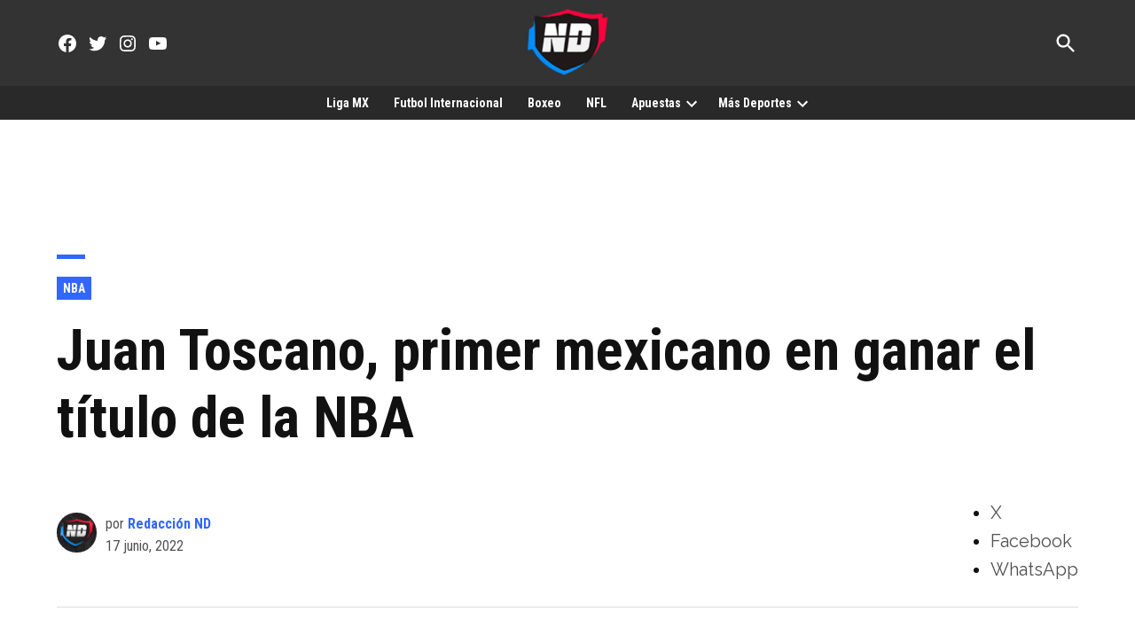

--- FILE ---
content_type: text/html; charset=utf-8
request_url: https://naciondeportes.com/juan-toscano-primer-mexicano-en-ganar-el-titulo-de-nba/?amp=1
body_size: 36864
content:
<!DOCTYPE html>
<html lang="es" amp="" data-amp-auto-lightbox-disable transformed="self;v=1" i-amphtml-layout="" i-amphtml-no-boilerplate="" i-amphtml-binding>
<head><meta charset="UTF-8"><meta name="viewport" content="width=device-width"><link rel="preconnect" href="https://cdn.ampproject.org"><style amp-runtime="" i-amphtml-version="012512172008001">html{overflow-x:hidden!important}html.i-amphtml-fie{height:100%!important;width:100%!important}html:not([amp4ads]),html:not([amp4ads]) body{height:auto!important}html:not([amp4ads]) body{margin:0!important}body{-webkit-text-size-adjust:100%;-moz-text-size-adjust:100%;-ms-text-size-adjust:100%;text-size-adjust:100%}html.i-amphtml-singledoc.i-amphtml-embedded{-ms-touch-action:pan-y pinch-zoom;touch-action:pan-y pinch-zoom}html.i-amphtml-fie>body,html.i-amphtml-singledoc>body{overflow:visible!important}html.i-amphtml-fie:not(.i-amphtml-inabox)>body,html.i-amphtml-singledoc:not(.i-amphtml-inabox)>body{position:relative!important}html.i-amphtml-ios-embed-legacy>body{overflow-x:hidden!important;overflow-y:auto!important;position:absolute!important}html.i-amphtml-ios-embed{overflow-y:auto!important;position:static}#i-amphtml-wrapper{overflow-x:hidden!important;overflow-y:auto!important;position:absolute!important;top:0!important;left:0!important;right:0!important;bottom:0!important;margin:0!important;display:block!important}html.i-amphtml-ios-embed.i-amphtml-ios-overscroll,html.i-amphtml-ios-embed.i-amphtml-ios-overscroll>#i-amphtml-wrapper{-webkit-overflow-scrolling:touch!important}#i-amphtml-wrapper>body{position:relative!important;border-top:1px solid transparent!important}#i-amphtml-wrapper+body{visibility:visible}#i-amphtml-wrapper+body .i-amphtml-lightbox-element,#i-amphtml-wrapper+body[i-amphtml-lightbox]{visibility:hidden}#i-amphtml-wrapper+body[i-amphtml-lightbox] .i-amphtml-lightbox-element{visibility:visible}#i-amphtml-wrapper.i-amphtml-scroll-disabled,.i-amphtml-scroll-disabled{overflow-x:hidden!important;overflow-y:hidden!important}amp-instagram{padding:54px 0px 0px!important;background-color:#fff}amp-iframe iframe{box-sizing:border-box!important}[amp-access][amp-access-hide]{display:none}[subscriptions-dialog],body:not(.i-amphtml-subs-ready) [subscriptions-action],body:not(.i-amphtml-subs-ready) [subscriptions-section]{display:none!important}amp-experiment,amp-live-list>[update]{display:none}amp-list[resizable-children]>.i-amphtml-loading-container.amp-hidden{display:none!important}amp-list [fetch-error],amp-list[load-more] [load-more-button],amp-list[load-more] [load-more-end],amp-list[load-more] [load-more-failed],amp-list[load-more] [load-more-loading]{display:none}amp-list[diffable] div[role=list]{display:block}amp-story-page,amp-story[standalone]{min-height:1px!important;display:block!important;height:100%!important;margin:0!important;padding:0!important;overflow:hidden!important;width:100%!important}amp-story[standalone]{background-color:#000!important;position:relative!important}amp-story-page{background-color:#757575}amp-story .amp-active>div,amp-story .i-amphtml-loader-background{display:none!important}amp-story-page:not(:first-of-type):not([distance]):not([active]){transform:translateY(1000vh)!important}amp-autocomplete{position:relative!important;display:inline-block!important}amp-autocomplete>input,amp-autocomplete>textarea{padding:0.5rem;border:1px solid rgba(0,0,0,.33)}.i-amphtml-autocomplete-results,amp-autocomplete>input,amp-autocomplete>textarea{font-size:1rem;line-height:1.5rem}[amp-fx^=fly-in]{visibility:hidden}amp-script[nodom],amp-script[sandboxed]{position:fixed!important;top:0!important;width:1px!important;height:1px!important;overflow:hidden!important;visibility:hidden}
/*# sourceURL=/css/ampdoc.css*/[hidden]{display:none!important}.i-amphtml-element{display:inline-block}.i-amphtml-blurry-placeholder{transition:opacity 0.3s cubic-bezier(0.0,0.0,0.2,1)!important;pointer-events:none}[layout=nodisplay]:not(.i-amphtml-element){display:none!important}.i-amphtml-layout-fixed,[layout=fixed][width][height]:not(.i-amphtml-layout-fixed){display:inline-block;position:relative}.i-amphtml-layout-responsive,[layout=responsive][width][height]:not(.i-amphtml-layout-responsive),[width][height][heights]:not([layout]):not(.i-amphtml-layout-responsive),[width][height][sizes]:not(img):not([layout]):not(.i-amphtml-layout-responsive){display:block;position:relative}.i-amphtml-layout-intrinsic,[layout=intrinsic][width][height]:not(.i-amphtml-layout-intrinsic){display:inline-block;position:relative;max-width:100%}.i-amphtml-layout-intrinsic .i-amphtml-sizer{max-width:100%}.i-amphtml-intrinsic-sizer{max-width:100%;display:block!important}.i-amphtml-layout-container,.i-amphtml-layout-fixed-height,[layout=container],[layout=fixed-height][height]:not(.i-amphtml-layout-fixed-height){display:block;position:relative}.i-amphtml-layout-fill,.i-amphtml-layout-fill.i-amphtml-notbuilt,[layout=fill]:not(.i-amphtml-layout-fill),body noscript>*{display:block;overflow:hidden!important;position:absolute;top:0;left:0;bottom:0;right:0}body noscript>*{position:absolute!important;width:100%;height:100%;z-index:2}body noscript{display:inline!important}.i-amphtml-layout-flex-item,[layout=flex-item]:not(.i-amphtml-layout-flex-item){display:block;position:relative;-ms-flex:1 1 auto;flex:1 1 auto}.i-amphtml-layout-fluid{position:relative}.i-amphtml-layout-size-defined{overflow:hidden!important}.i-amphtml-layout-awaiting-size{position:absolute!important;top:auto!important;bottom:auto!important}i-amphtml-sizer{display:block!important}@supports (aspect-ratio:1/1){i-amphtml-sizer.i-amphtml-disable-ar{display:none!important}}.i-amphtml-blurry-placeholder,.i-amphtml-fill-content{display:block;height:0;max-height:100%;max-width:100%;min-height:100%;min-width:100%;width:0;margin:auto}.i-amphtml-layout-size-defined .i-amphtml-fill-content{position:absolute;top:0;left:0;bottom:0;right:0}.i-amphtml-replaced-content,.i-amphtml-screen-reader{padding:0!important;border:none!important}.i-amphtml-screen-reader{position:fixed!important;top:0px!important;left:0px!important;width:4px!important;height:4px!important;opacity:0!important;overflow:hidden!important;margin:0!important;display:block!important;visibility:visible!important}.i-amphtml-screen-reader~.i-amphtml-screen-reader{left:8px!important}.i-amphtml-screen-reader~.i-amphtml-screen-reader~.i-amphtml-screen-reader{left:12px!important}.i-amphtml-screen-reader~.i-amphtml-screen-reader~.i-amphtml-screen-reader~.i-amphtml-screen-reader{left:16px!important}.i-amphtml-unresolved{position:relative;overflow:hidden!important}.i-amphtml-select-disabled{-webkit-user-select:none!important;-ms-user-select:none!important;user-select:none!important}.i-amphtml-notbuilt,[layout]:not(.i-amphtml-element),[width][height][heights]:not([layout]):not(.i-amphtml-element),[width][height][sizes]:not(img):not([layout]):not(.i-amphtml-element){position:relative;overflow:hidden!important;color:transparent!important}.i-amphtml-notbuilt:not(.i-amphtml-layout-container)>*,[layout]:not([layout=container]):not(.i-amphtml-element)>*,[width][height][heights]:not([layout]):not(.i-amphtml-element)>*,[width][height][sizes]:not([layout]):not(.i-amphtml-element)>*{display:none}amp-img:not(.i-amphtml-element)[i-amphtml-ssr]>img.i-amphtml-fill-content{display:block}.i-amphtml-notbuilt:not(.i-amphtml-layout-container),[layout]:not([layout=container]):not(.i-amphtml-element),[width][height][heights]:not([layout]):not(.i-amphtml-element),[width][height][sizes]:not(img):not([layout]):not(.i-amphtml-element){color:transparent!important;line-height:0!important}.i-amphtml-ghost{visibility:hidden!important}.i-amphtml-element>[placeholder],[layout]:not(.i-amphtml-element)>[placeholder],[width][height][heights]:not([layout]):not(.i-amphtml-element)>[placeholder],[width][height][sizes]:not([layout]):not(.i-amphtml-element)>[placeholder]{display:block;line-height:normal}.i-amphtml-element>[placeholder].amp-hidden,.i-amphtml-element>[placeholder].hidden{visibility:hidden}.i-amphtml-element:not(.amp-notsupported)>[fallback],.i-amphtml-layout-container>[placeholder].amp-hidden,.i-amphtml-layout-container>[placeholder].hidden{display:none}.i-amphtml-layout-size-defined>[fallback],.i-amphtml-layout-size-defined>[placeholder]{position:absolute!important;top:0!important;left:0!important;right:0!important;bottom:0!important;z-index:1}amp-img[i-amphtml-ssr]:not(.i-amphtml-element)>[placeholder]{z-index:auto}.i-amphtml-notbuilt>[placeholder]{display:block!important}.i-amphtml-hidden-by-media-query{display:none!important}.i-amphtml-element-error{background:red!important;color:#fff!important;position:relative!important}.i-amphtml-element-error:before{content:attr(error-message)}i-amp-scroll-container,i-amphtml-scroll-container{position:absolute;top:0;left:0;right:0;bottom:0;display:block}i-amp-scroll-container.amp-active,i-amphtml-scroll-container.amp-active{overflow:auto;-webkit-overflow-scrolling:touch}.i-amphtml-loading-container{display:block!important;pointer-events:none;z-index:1}.i-amphtml-notbuilt>.i-amphtml-loading-container{display:block!important}.i-amphtml-loading-container.amp-hidden{visibility:hidden}.i-amphtml-element>[overflow]{cursor:pointer;position:relative;z-index:2;visibility:hidden;display:initial;line-height:normal}.i-amphtml-layout-size-defined>[overflow]{position:absolute}.i-amphtml-element>[overflow].amp-visible{visibility:visible}template{display:none!important}.amp-border-box,.amp-border-box *,.amp-border-box :after,.amp-border-box :before{box-sizing:border-box}amp-pixel{display:none!important}amp-analytics,amp-auto-ads,amp-story-auto-ads{position:fixed!important;top:0!important;width:1px!important;height:1px!important;overflow:hidden!important;visibility:hidden}amp-story{visibility:hidden!important}html.i-amphtml-fie>amp-analytics{position:initial!important}[visible-when-invalid]:not(.visible),form [submit-error],form [submit-success],form [submitting]{display:none}amp-accordion{display:block!important}@media (min-width:1px){:where(amp-accordion>section)>:first-child{margin:0;background-color:#efefef;padding-right:20px;border:1px solid #dfdfdf}:where(amp-accordion>section)>:last-child{margin:0}}amp-accordion>section{float:none!important}amp-accordion>section>*{float:none!important;display:block!important;overflow:hidden!important;position:relative!important}amp-accordion,amp-accordion>section{margin:0}amp-accordion:not(.i-amphtml-built)>section>:last-child{display:none!important}amp-accordion:not(.i-amphtml-built)>section[expanded]>:last-child{display:block!important}
/*# sourceURL=/css/ampshared.css*/</style><meta name="amp-to-amp-navigation" content="AMP-Redirect-To; AMP.navigateTo"><meta name="robots" content="index, follow, max-image-preview:large, max-snippet:-1, max-video-preview:-1"><meta name="description" content="¡Será recordado por mucho tiempo! Juan Ronel Toscano Anderson es el primer mexicano en ganar el título de la NBA."><meta property="og:locale" content="es_ES"><meta property="og:type" content="article"><meta property="og:title" content="Juan Toscano, primer mexicano en ganar el título de la NBA"><meta property="og:description" content="¡Será recordado por mucho tiempo! Juan Ronel Toscano Anderson es el primer mexicano en ganar el título de la NBA."><meta property="og:url" content="https://naciondeportes.com/juan-toscano-primer-mexicano-en-ganar-el-titulo-de-nba/"><meta property="og:site_name" content="Nación Deportes"><meta property="article:publisher" content="https://www.facebook.com/naciondeportes1"><meta property="article:published_time" content="2022-06-17T15:59:09+00:00"><meta property="article:modified_time" content="2022-06-17T16:05:45+00:00"><meta property="og:image" content="https://naciondeportes.com/wp-content/uploads/2022/06/diseno-sin-titulo-8-8.jpg"><meta property="og:image:width" content="1000"><meta property="og:image:height" content="600"><meta property="og:image:type" content="image/jpeg"><meta name="author" content="Redacción ND"><meta name="twitter:card" content="summary_large_image"><meta name="twitter:creator" content="@NacionDeportes_"><meta name="twitter:site" content="@NacionDeportes_"><meta name="twitter:label1" content="Escrito por"><meta name="twitter:data1" content="Redacción ND"><meta name="twitter:label2" content="Tiempo de lectura"><meta name="twitter:data2" content="2 minutos"><meta name="generator" content="WordPress 6.8.3"><meta name="generator" content="Site Kit by Google 1.168.0"><meta name="theme-color" content="#fff"><meta name="apple-mobile-web-app-capable" content="yes"><meta name="mobile-web-app-capable" content="yes"><meta name="apple-mobile-web-app-title" content="Nación Deportes"><meta name="application-name" content="Nación Deportes"><meta name="generator" content="AMP Plugin v2.5.5; mode=transitional"><meta name="msapplication-TileImage" content="https://i0.wp.com/naciondeportes.com/wp-content/uploads/2017/11/cropped-nacion-deportes-escudo-mid-2.png?fit=270%2C270&amp;ssl=1"><link rel="preconnect" href="https://fonts.gstatic.com" crossorigin=""><link rel="dns-prefetch" href="https://fonts.gstatic.com"><link rel="preconnect" href="//c0.wp.com"><link rel="preconnect" href="//i0.wp.com"><link href="https://ajax.googleapis.com" rel="preconnect"><link href="https://fonts.googleapis.com" rel="preconnect"><link rel="dns-prefetch" href="//v0.wordpress.com"><link rel="dns-prefetch" href="//www.googletagmanager.com"><script async="" src="https://cdn.ampproject.org/v0.mjs" type="module" crossorigin="anonymous"></script><script async nomodule src="https://cdn.ampproject.org/v0.js" crossorigin="anonymous"></script><script src="https://cdn.ampproject.org/v0/amp-ad-0.1.mjs" async="" custom-element="amp-ad" type="module" crossorigin="anonymous"></script><script async nomodule src="https://cdn.ampproject.org/v0/amp-ad-0.1.js" crossorigin="anonymous" custom-element="amp-ad"></script><script src="https://cdn.ampproject.org/v0/amp-analytics-0.1.mjs" async="" custom-element="amp-analytics" type="module" crossorigin="anonymous"></script><script async nomodule src="https://cdn.ampproject.org/v0/amp-analytics-0.1.js" crossorigin="anonymous" custom-element="amp-analytics"></script><script src="https://cdn.ampproject.org/v0/amp-bind-0.1.mjs" async="" custom-element="amp-bind" type="module" crossorigin="anonymous"></script><script async nomodule src="https://cdn.ampproject.org/v0/amp-bind-0.1.js" crossorigin="anonymous" custom-element="amp-bind"></script><script src="https://cdn.ampproject.org/v0/amp-form-0.1.mjs" async="" custom-element="amp-form" type="module" crossorigin="anonymous"></script><script async nomodule src="https://cdn.ampproject.org/v0/amp-form-0.1.js" crossorigin="anonymous" custom-element="amp-form"></script><script src="https://cdn.ampproject.org/v0/amp-instagram-0.1.mjs" async="" custom-element="amp-instagram" type="module" crossorigin="anonymous"></script><script async nomodule src="https://cdn.ampproject.org/v0/amp-instagram-0.1.js" crossorigin="anonymous" custom-element="amp-instagram"></script><script src="https://cdn.ampproject.org/v0/amp-install-serviceworker-0.1.mjs" async="" custom-element="amp-install-serviceworker" type="module" crossorigin="anonymous"></script><script async nomodule src="https://cdn.ampproject.org/v0/amp-install-serviceworker-0.1.js" crossorigin="anonymous" custom-element="amp-install-serviceworker"></script><script src="https://cdn.ampproject.org/v0/amp-sidebar-0.1.mjs" async="" custom-element="amp-sidebar" type="module" crossorigin="anonymous"></script><script async nomodule src="https://cdn.ampproject.org/v0/amp-sidebar-0.1.js" crossorigin="anonymous" custom-element="amp-sidebar"></script><script src="https://cdn.ampproject.org/v0/amp-sticky-ad-1.0.mjs" async="" custom-element="amp-sticky-ad" type="module" crossorigin="anonymous"></script><script async nomodule src="https://cdn.ampproject.org/v0/amp-sticky-ad-1.0.js" crossorigin="anonymous" custom-element="amp-sticky-ad"></script><link rel="icon" href="https://naciondeportes.com/wp-content/uploads/2017/11/cropped-nacion-deportes-escudo-mid-2-32x32.png" sizes="32x32"><link rel="icon" href="https://i0.wp.com/naciondeportes.com/wp-content/uploads/2017/11/cropped-nacion-deportes-escudo-mid-2.png?fit=192%2C192&amp;ssl=1" sizes="192x192"><link crossorigin="anonymous" rel="stylesheet" id="newspack-font-import-css" href="https://fonts.googleapis.com/css2?family=Roboto+Condensed:ital,wght@0,400;0,700;1,400;1,700&amp;display=swap" type="text/css" media="all"><link crossorigin="anonymous" rel="stylesheet" id="newspack-font-alternative-import-css" href="https://fonts.googleapis.com/css2?family=Raleway:ital,wght@0,400;0,700;1,400;1,700&amp;display=swap" type="text/css" media="all"><style amp-custom="">amp-img:is([sizes="auto" i], [sizes^="auto," i]){contain-intrinsic-size:3000px 1500px}.jp-related-posts-i2__list{--hgap:1rem;display:flex;flex-wrap:wrap;column-gap:var(--hgap);row-gap:2rem;margin:0;padding:0;list-style-type:none}.jp-related-posts-i2__post{display:flex;flex-direction:column;flex-basis:calc(( 100% - var(--hgap) ) / 2)}.jp-related-posts-i2__post:nth-last-child(n+3):first-child,.jp-related-posts-i2__post:nth-last-child(n+3):first-child ~ *{flex-basis:calc(( 100% - var(--hgap) * 2 ) / 3)}.jp-related-posts-i2__post:nth-last-child(4):first-child,.jp-related-posts-i2__post:nth-last-child(4):first-child ~ *{flex-basis:calc(( 100% - var(--hgap) ) / 2)}.jp-related-posts-i2__post-link{display:flex;flex-direction:column;row-gap:.5rem;width:100%;margin-bottom:1rem;line-height:1.2}.jp-related-posts-i2__post-link:focus-visible{outline-offset:2px}.jp-related-posts-i2__post-img{order:-1;max-width:100%}.jp-relatedposts-i2[data-layout="list"] .jp-related-posts-i2__list{display:block}.jp-relatedposts-i2[data-layout="list"] .jp-related-posts-i2__post{margin-bottom:2rem}@media only screen and (max-width: 640px){.jp-related-posts-i2__list{display:block}.jp-related-posts-i2__post{margin-bottom:2rem}}amp-img.amp-wp-enforced-sizes{object-fit:contain}button[overflow]{bottom:0}amp-img img,amp-img noscript{image-rendering:inherit;object-fit:inherit;object-position:inherit}:where(.wp-block-button__link){border-radius:9999px;box-shadow:none;padding:calc(.667em + 2px) calc(1.333em + 2px);text-decoration:none}:root :where(.wp-block-button .wp-block-button__link.is-style-outline),:root :where(.wp-block-button.is-style-outline>.wp-block-button__link){border:2px solid;padding:.667em 1.333em}:root :where(.wp-block-button .wp-block-button__link.is-style-outline:not(.has-text-color)),:root :where(.wp-block-button.is-style-outline>.wp-block-button__link:not(.has-text-color)){color:currentColor}:root :where(.wp-block-button .wp-block-button__link.is-style-outline:not(.has-background)),:root :where(.wp-block-button.is-style-outline>.wp-block-button__link:not(.has-background)){background-color:initial;background-image:none}:where(.wp-block-columns){margin-bottom:1.75em}:where(.wp-block-columns.has-background){padding:1.25em 2.375em}:where(.wp-block-post-comments input[type=submit]){border:none}:where(.wp-block-cover-image:not(.has-text-color)),:where(.wp-block-cover:not(.has-text-color)){color:#fff}:where(.wp-block-cover-image.is-light:not(.has-text-color)),:where(.wp-block-cover.is-light:not(.has-text-color)){color:#000}:root :where(.wp-block-cover h1:not(.has-text-color)),:root :where(.wp-block-cover h2:not(.has-text-color)),:root :where(.wp-block-cover h3:not(.has-text-color)),:root :where(.wp-block-cover h4:not(.has-text-color)),:root :where(.wp-block-cover h5:not(.has-text-color)),:root :where(.wp-block-cover h6:not(.has-text-color)),:root :where(.wp-block-cover p:not(.has-text-color)){color:inherit}:where(.wp-block-file){margin-bottom:1.5em}:where(.wp-block-file__button){border-radius:2em;display:inline-block;padding:.5em 1em}:where(.wp-block-file__button):is(a):active,:where(.wp-block-file__button):is(a):focus,:where(.wp-block-file__button):is(a):hover,:where(.wp-block-file__button):is(a):visited{box-shadow:none;color:#fff;opacity:.85;text-decoration:none}:where(.wp-block-group.wp-block-group-is-layout-constrained){position:relative}@keyframes show-content-image{0%{visibility:hidden}99%{visibility:hidden}to{visibility:visible}}@keyframes turn-on-visibility{0%{opacity:0}to{opacity:1}}@keyframes turn-off-visibility{0%{opacity:1;visibility:visible}99%{opacity:0;visibility:visible}to{opacity:0;visibility:hidden}}@keyframes lightbox-zoom-in{0%{transform:translate(calc(( -100vw + var(--wp--lightbox-scrollbar-width) ) / 2 + var(--wp--lightbox-initial-left-position)),calc(-50vh + var(--wp--lightbox-initial-top-position))) scale(var(--wp--lightbox-scale))}to{transform:translate(-50%,-50%) scale(1)}}@keyframes lightbox-zoom-out{0%{transform:translate(-50%,-50%) scale(1);visibility:visible}99%{visibility:visible}to{transform:translate(calc(( -100vw + var(--wp--lightbox-scrollbar-width) ) / 2 + var(--wp--lightbox-initial-left-position)),calc(-50vh + var(--wp--lightbox-initial-top-position))) scale(var(--wp--lightbox-scale));visibility:hidden}}:where(.wp-block-latest-comments:not([data-amp-original-style*=line-height] .wp-block-latest-comments__comment)){line-height:1.1}:where(.wp-block-latest-comments:not([data-amp-original-style*=line-height] .wp-block-latest-comments__comment-excerpt p)){line-height:1.8}:root :where(.wp-block-latest-posts.is-grid){padding:0}:root :where(.wp-block-latest-posts.wp-block-latest-posts__list){padding-left:0}ul{box-sizing:border-box}:root :where(.wp-block-list.has-background){padding:1.25em 2.375em}:where(.wp-block-navigation.has-background .wp-block-navigation-item a:not(.wp-element-button)),:where(.wp-block-navigation.has-background .wp-block-navigation-submenu a:not(.wp-element-button)){padding:.5em 1em}:where(.wp-block-navigation .wp-block-navigation__submenu-container .wp-block-navigation-item a:not(.wp-element-button)),:where(.wp-block-navigation .wp-block-navigation__submenu-container .wp-block-navigation-submenu a:not(.wp-element-button)),:where(.wp-block-navigation .wp-block-navigation__submenu-container .wp-block-navigation-submenu button.wp-block-navigation-item__content),:where(.wp-block-navigation .wp-block-navigation__submenu-container .wp-block-pages-list__item button.wp-block-navigation-item__content){padding:.5em 1em}@keyframes overlay-menu__fade-in-animation{0%{opacity:0;transform:translateY(.5em)}to{opacity:1;transform:translateY(0)}}:root :where(p.has-background){padding:1.25em 2.375em}:where(p.has-text-color:not(.has-link-color)) a{color:inherit}:where(.wp-block-post-comments-form) input:not([type=submit]){border:1px solid #949494;font-family:inherit;font-size:1em}:where(.wp-block-post-comments-form) input:where(:not([type=submit]):not([type=checkbox])){padding:calc(.667em + 2px)}:where(.wp-block-post-excerpt){box-sizing:border-box;margin-bottom:var(--wp--style--block-gap);margin-top:var(--wp--style--block-gap)}:where(.wp-block-preformatted.has-background){padding:1.25em 2.375em}:where(.wp-block-search__button){border:1px solid #ccc;padding:6px 10px}:where(.wp-block-search__input){font-family:inherit;font-size:inherit;font-style:inherit;font-weight:inherit;letter-spacing:inherit;line-height:inherit;text-transform:inherit}:where(.wp-block-search__button-inside .wp-block-search__inside-wrapper){border:1px solid #949494;box-sizing:border-box;padding:4px}:where(.wp-block-search__button-inside .wp-block-search__inside-wrapper) :where(.wp-block-search__button){padding:4px 8px}:root :where(.wp-block-separator.is-style-dots){height:auto;line-height:1;text-align:center}:root :where(.wp-block-separator.is-style-dots):before{color:currentColor;content:"···";font-family:serif;font-size:1.5em;letter-spacing:2em;padding-left:2em}:root :where(.wp-block-site-logo.is-style-rounded){border-radius:9999px}:root :where(.wp-block-social-links .wp-social-link a){padding:.25em}:root :where(.wp-block-social-links.is-style-logos-only .wp-social-link a){padding:0}:root :where(.wp-block-social-links.is-style-pill-shape .wp-social-link a){padding-left:.6666666667em;padding-right:.6666666667em}:root :where(.wp-block-tag-cloud.is-style-outline){display:flex;flex-wrap:wrap;gap:1ch}:root :where(.wp-block-tag-cloud.is-style-outline a){border:1px solid;margin-right:0;padding:1ch 2ch}:root :where(.wp-block-tag-cloud.is-style-outline a):not(#_#_#_#_#_#_#_#_){font-size:unset;text-decoration:none}:root :where(.wp-block-table-of-contents){box-sizing:border-box}:where(.wp-block-term-description){box-sizing:border-box;margin-bottom:var(--wp--style--block-gap);margin-top:var(--wp--style--block-gap)}:where(pre.wp-block-verse){font-family:inherit}.entry-content{counter-reset:footnotes}:root{--wp--preset--font-size--normal:16px;--wp--preset--font-size--huge:42px}.screen-reader-text{border:0;clip-path:inset(50%);height:1px;margin:-1px;overflow:hidden;padding:0;position:absolute;width:1px}.screen-reader-text:not(#_#_#_#_#_#_#_){word-wrap:normal}.screen-reader-text:focus{background-color:#ddd;clip-path:none;color:#444;display:block;font-size:1em;height:auto;left:5px;line-height:normal;padding:15px 23px 14px;text-decoration:none;top:5px;width:auto;z-index:100000}html :where(.has-border-color){border-style:solid}html :where([data-amp-original-style*=border-top-color]){border-top-style:solid}html :where([data-amp-original-style*=border-right-color]){border-right-style:solid}html :where([data-amp-original-style*=border-bottom-color]){border-bottom-style:solid}html :where([data-amp-original-style*=border-left-color]){border-left-style:solid}html :where([data-amp-original-style*=border-width]){border-style:solid}html :where([data-amp-original-style*=border-top-width]){border-top-style:solid}html :where([data-amp-original-style*=border-right-width]){border-right-style:solid}html :where([data-amp-original-style*=border-bottom-width]){border-bottom-style:solid}html :where([data-amp-original-style*=border-left-width]){border-left-style:solid}html :where(amp-img[class*=wp-image-]),html :where(amp-anim[class*=wp-image-]){height:auto;max-width:100%}:where(figure){margin:0 0 1em}html :where(.is-position-sticky){--wp-admin--admin-bar--position-offset:var(--wp-admin--admin-bar--height,0px)}@media screen and (max-width:600px){html :where(.is-position-sticky){--wp-admin--admin-bar--position-offset:0px}}:root :where(.wp-block-image figcaption){color:#555;font-size:13px;text-align:center}:where(.wp-block-group.has-background){padding:1.25em 2.375em}:root :where(.wp-block-template-part.has-background){margin-bottom:0;margin-top:0;padding:1.25em 2.375em}@-webkit-keyframes a{to{-webkit-transform:rotate(1turn);transform:rotate(1turn)}}@keyframes a{to{-webkit-transform:rotate(1turn);transform:rotate(1turn)}}@-webkit-keyframes b{0%{background-position:0 0}to{background-position:30px 0}}@keyframes b{0%{background-position:0 0}to{background-position:30px 0}}:root{--wp--preset--aspect-ratio--square:1;--wp--preset--aspect-ratio--4-3:4/3;--wp--preset--aspect-ratio--3-4:3/4;--wp--preset--aspect-ratio--3-2:3/2;--wp--preset--aspect-ratio--2-3:2/3;--wp--preset--aspect-ratio--16-9:16/9;--wp--preset--aspect-ratio--9-16:9/16;--wp--preset--color--black:#000;--wp--preset--color--cyan-bluish-gray:#abb8c3;--wp--preset--color--white:#fff;--wp--preset--color--pale-pink:#f78da7;--wp--preset--color--vivid-red:#cf2e2e;--wp--preset--color--luminous-vivid-orange:#ff6900;--wp--preset--color--luminous-vivid-amber:#fcb900;--wp--preset--color--light-green-cyan:#7bdcb5;--wp--preset--color--vivid-green-cyan:#00d084;--wp--preset--color--pale-cyan-blue:#8ed1fc;--wp--preset--color--vivid-cyan-blue:#0693e3;--wp--preset--color--vivid-purple:#9b51e0;--wp--preset--color--primary:#36f;--wp--preset--color--primary-variation:#0b3ed7;--wp--preset--color--secondary:#666;--wp--preset--color--secondary-variation:#3e3e3e;--wp--preset--color--dark-gray:#111;--wp--preset--color--medium-gray:#767676;--wp--preset--color--light-gray:#eee;--wp--preset--gradient--vivid-cyan-blue-to-vivid-purple:linear-gradient(135deg,rgba(6,147,227,1) 0%,#9b51e0 100%);--wp--preset--gradient--light-green-cyan-to-vivid-green-cyan:linear-gradient(135deg,#7adcb4 0%,#00d082 100%);--wp--preset--gradient--luminous-vivid-amber-to-luminous-vivid-orange:linear-gradient(135deg,rgba(252,185,0,1) 0%,rgba(255,105,0,1) 100%);--wp--preset--gradient--luminous-vivid-orange-to-vivid-red:linear-gradient(135deg,rgba(255,105,0,1) 0%,#cf2e2e 100%);--wp--preset--gradient--very-light-gray-to-cyan-bluish-gray:linear-gradient(135deg,#eee 0%,#a9b8c3 100%);--wp--preset--gradient--cool-to-warm-spectrum:linear-gradient(135deg,#4aeadc 0%,#9778d1 20%,#cf2aba 40%,#ee2c82 60%,#fb6962 80%,#fef84c 100%);--wp--preset--gradient--blush-light-purple:linear-gradient(135deg,#ffceec 0%,#9896f0 100%);--wp--preset--gradient--blush-bordeaux:linear-gradient(135deg,#fecda5 0%,#fe2d2d 50%,#6b003e 100%);--wp--preset--gradient--luminous-dusk:linear-gradient(135deg,#ffcb70 0%,#c751c0 50%,#4158d0 100%);--wp--preset--gradient--pale-ocean:linear-gradient(135deg,#fff5cb 0%,#b6e3d4 50%,#33a7b5 100%);--wp--preset--gradient--electric-grass:linear-gradient(135deg,#caf880 0%,#71ce7e 100%);--wp--preset--gradient--midnight:linear-gradient(135deg,#020381 0%,#2874fc 100%);--wp--preset--gradient--grad-1:linear-gradient(135deg,#36f 0%,#0b3ed7 100%);--wp--preset--gradient--grad-2:linear-gradient(135deg,#666 0%,#3e3e3e 100%);--wp--preset--gradient--grad-3:linear-gradient(135deg,#111 0%,#555 100%);--wp--preset--gradient--grad-4:linear-gradient(135deg,#444 0%,#888 100%);--wp--preset--gradient--grad-5:linear-gradient(135deg,#777 0%,#ddd 100%);--wp--preset--gradient--grad-6:linear-gradient(135deg,#ddd 0%,#fff 100%);--wp--preset--font-size--small:16px;--wp--preset--font-size--medium:20px;--wp--preset--font-size--large:36px;--wp--preset--font-size--x-large:42px;--wp--preset--font-size--normal:20px;--wp--preset--font-size--huge:44px;--wp--preset--spacing--20:.44rem;--wp--preset--spacing--30:.67rem;--wp--preset--spacing--40:1rem;--wp--preset--spacing--50:1.5rem;--wp--preset--spacing--60:2.25rem;--wp--preset--spacing--70:3.38rem;--wp--preset--spacing--80:5.06rem;--wp--preset--shadow--natural:6px 6px 9px rgba(0,0,0,.2);--wp--preset--shadow--deep:12px 12px 50px rgba(0,0,0,.4);--wp--preset--shadow--sharp:6px 6px 0px rgba(0,0,0,.2);--wp--preset--shadow--outlined:6px 6px 0px -3px rgba(255,255,255,1),6px 6px rgba(0,0,0,1);--wp--preset--shadow--crisp:6px 6px 0px rgba(0,0,0,1)}:where(.is-layout-flex){gap:.5em}:where(.is-layout-grid){gap:.5em}:where(.wp-block-columns.is-layout-flex){gap:2em}:where(.wp-block-columns.is-layout-grid){gap:2em}:where(.wp-block-post-template.is-layout-flex){gap:1.25em}:where(.wp-block-post-template.is-layout-grid){gap:1.25em}:where(.wp-block-post-template.is-layout-flex){gap:1.25em}:where(.wp-block-post-template.is-layout-grid){gap:1.25em}:where(.wp-block-columns.is-layout-flex){gap:2em}:where(.wp-block-columns.is-layout-grid){gap:2em}:root :where(.wp-block-pullquote){font-size:1.5em;line-height:1.6}#page:not(#_#_#_#_#_#_#_){overflow:initial}:root{--postx_preset_Base_1_color:#f4f4ff;--postx_preset_Base_2_color:#dddff8;--postx_preset_Base_3_color:#b4b4d6;--postx_preset_Primary_color:#3323f0;--postx_preset_Secondary_color:#4a5fff;--postx_preset_Tertiary_color:#fff;--postx_preset_Contrast_3_color:#545472;--postx_preset_Contrast_2_color:#262657;--postx_preset_Contrast_1_color:#10102e;--postx_preset_Over_Primary_color:#fff}:root{--postx_preset_Primary_to_Secondary_to_Right_gradient:linear-gradient(90deg,var(--postx_preset_Primary_color) 0%,var(--postx_preset_Secondary_color) 100%);--postx_preset_Primary_to_Secondary_to_Bottom_gradient:linear-gradient(180deg,var(--postx_preset_Primary_color) 0%,var(--postx_preset_Secondary_color) 100%);--postx_preset_Secondary_to_Primary_to_Right_gradient:linear-gradient(90deg,var(--postx_preset_Secondary_color) 0%,var(--postx_preset_Primary_color) 100%);--postx_preset_Secondary_to_Primary_to_Bottom_gradient:linear-gradient(180deg,var(--postx_preset_Secondary_color) 0%,var(--postx_preset_Primary_color) 100%);--postx_preset_Cold_Evening_gradient:linear-gradient(0deg,#0c3483 0%,#a2b6df 100%,#6b8cce 100%,#a2b6df 100%);--postx_preset_Purple_Division_gradient:linear-gradient(0deg,#7028e4 0%,#e5b2ca 100%);--postx_preset_Over_Sun_gradient:linear-gradient(60deg,#abecd6 0%,#fbed96 100%);--postx_preset_Morning_Salad_gradient:linear-gradient(-255deg,#b7f8db 0%,#50a7c2 100%);--postx_preset_Fabled_Sunset_gradient:linear-gradient(-270deg,#231557 0%,#44107a 29%,#ff1361 67%,#fff800 100%)}:root{--postx_preset_Heading_typo_font_family:Helvetica;--postx_preset_Heading_typo_font_family_type:sans-serif;--postx_preset_Heading_typo_font_weight:600;--postx_preset_Heading_typo_text_transform:capitalize;--postx_preset_Body_and_Others_typo_font_family:Helvetica;--postx_preset_Body_and_Others_typo_font_family_type:sans-serif;--postx_preset_Body_and_Others_typo_font_weight:400;--postx_preset_Body_and_Others_typo_text_transform:lowercase;--postx_preset_body_typo_font_size_lg:16px;--postx_preset_paragraph_1_typo_font_size_lg:12px;--postx_preset_paragraph_2_typo_font_size_lg:12px;--postx_preset_paragraph_3_typo_font_size_lg:12px;--postx_preset_heading_h1_typo_font_size_lg:42px;--postx_preset_heading_h2_typo_font_size_lg:36px;--postx_preset_heading_h3_typo_font_size_lg:30px;--postx_preset_heading_h4_typo_font_size_lg:24px;--postx_preset_heading_h5_typo_font_size_lg:20px;--postx_preset_heading_h6_typo_font_size_lg:16px}html{line-height:1.15;-webkit-text-size-adjust:100%}body{margin:0}h1{font-size:2em;margin:.67em 0}a{background-color:transparent}strong{font-weight:bolder}amp-img{border-style:none}button,input{font-family:inherit;font-size:100%;line-height:1.15;margin:0}button,input{overflow:visible}button{text-transform:none}button,[type='button'],[type='reset'],[type='submit']{-webkit-appearance:button}button::-moz-focus-inner,[type='button']::-moz-focus-inner,[type='reset']::-moz-focus-inner,[type='submit']::-moz-focus-inner{border-style:none;padding:0}button:-moz-focusring,[type='button']:-moz-focusring,[type='reset']:-moz-focusring,[type='submit']:-moz-focusring{outline:1px dotted ButtonText}[type='checkbox'],[type='radio']{box-sizing:border-box;padding:0}@media only screen and (min-width: 600px){.newspack_amp_sticky_ad__container:not(#_#_#_#_#_#_#_){display:block}}[type='number']::-webkit-inner-spin-button,[type='number']::-webkit-outer-spin-button{height:auto}[type='search']{-webkit-appearance:textfield;outline-offset:-2px}[type='search']::-webkit-search-decoration{-webkit-appearance:none}::-webkit-file-upload-button{-webkit-appearance:button;font:inherit}[hidden]{display:none}html{font-size:18px}@media only screen and (min-width: 600px){html{font-size:20px}}body{-webkit-font-smoothing:antialiased;-moz-osx-font-smoothing:grayscale;color:#111;font-family:georgia,garamond,"Times New Roman",serif;font-weight:400;font-size:1em;line-height:1.6;margin:0;text-rendering:optimizeLegibility}button,input{color:#111;font-family:georgia,garamond,"Times New Roman",serif;font-weight:400;line-height:1.6;text-rendering:optimizeLegibility}.entry-meta,.cat-links,.entry-footer,.nav1,.site-title,.site-description,.site-info,#mobile-sidebar,h1,h3{font-family:-apple-system,blinkmacsystemfont,"Segoe UI","Roboto","Oxygen","Ubuntu","Cantarell","Fira Sans","Droid Sans","Helvetica Neue",sans-serif}.cat-links,.site-title,h1,h3{font-weight:700;line-height:1.2;-webkit-font-smoothing:antialiased;-moz-osx-font-smoothing:grayscale}.nav1{line-height:1.2;-webkit-font-smoothing:antialiased;-moz-osx-font-smoothing:grayscale}.site-branding,.social-navigation{line-height:1.25}h1{font-size:2.2em}@media only screen and (min-width: 782px){h1{font-size:2.8em}}.entry-title{font-size:1.4em}@media only screen and (min-width: 782px){.entry-title{font-size:1.8em}}h3{font-size:1.4em}.site-title,.site-description{font-size:1.2em}.entry-meta{font-size:.8em}amp-img::after,.site-info{font-size:.7em}.site-title{font-weight:normal}.entry-title{hyphens:auto;word-break:break-word}@media only screen and (min-width: 782px){.entry-title{hyphens:none}}p{-webkit-font-smoothing:antialiased;-moz-osx-font-smoothing:grayscale}em{font-style:italic}a{text-decoration:none}a:hover{text-decoration:none}a:focus{text-decoration:underline}html{box-sizing:border-box}*,*::before,*::after{box-sizing:inherit}body{background-color:#fff}h1,h3{margin:1rem 0}ul{padding-left:1rem}ul{list-style:disc}ul ul{list-style-type:circle}li{line-height:1.6}li > ul{padding-left:2rem}amp-img{height:auto;max-width:100%;position:relative}figure{margin:0}button,input[type='button'],input[type='reset'],input[type='submit']{transition:background 150ms ease-in-out;background:#555;border:none;border-radius:5px;box-sizing:border-box;display:inline-block;color:#fff;font-family:-apple-system,blinkmacsystemfont,"Segoe UI","Roboto","Oxygen","Ubuntu","Cantarell","Fira Sans","Droid Sans","Helvetica Neue",sans-serif;font-size:.8em;font-weight:700;line-height:1.2;outline:none;padding:.76rem 1rem;text-decoration:none;vertical-align:bottom}button:hover,button:hover:visited,input[type='button']:hover,input[type='button']:hover:visited,input[type='reset']:hover,input[type='reset']:hover:visited,input[type='submit']:hover,input[type='submit']:hover:visited{background:#111;color:#fff;cursor:pointer}button:visited,input[type='button']:visited,input[type='reset']:visited,input[type='submit']:visited{color:inherit;text-decoration:none}button:focus,input[type='button']:focus,input[type='reset']:focus,input[type='submit']:focus{background:#111;color:#fff;outline:thin dotted;outline-offset:-4px}input[type='text'],input[type='email'],input[type='url'],input[type='password'],input[type='search'],input[type='number'],input[type='tel'],input[type='range'],input[type='date'],input[type='month'],input[type='week'],input[type='time'],input[type='datetime'],input[type='datetime-local'],input[type='color']{-webkit-backface-visibility:hidden;background:#fff;border:solid 1px #ccc;box-sizing:border-box;outline:none;padding:.36rem .66rem;-webkit-appearance:none;outline-offset:0;border-radius:0}input[type='text']:focus,input[type='email']:focus,input[type='url']:focus,input[type='password']:focus,input[type='search']:focus,input[type='number']:focus,input[type='tel']:focus,input[type='range']:focus,input[type='date']:focus,input[type='month']:focus,input[type='week']:focus,input[type='time']:focus,input[type='datetime']:focus,input[type='datetime-local']:focus,input[type='color']:focus{border-color:#111;outline:thin solid rgba(17,17,17,.25);outline-offset:-4px}input[type='search']::-webkit-search-decoration{display:none}form p{margin:1rem 0}.search-form{position:relative}.search-form input{padding-right:2.5rem;width:100%}.search-form button{background-color:transparent;bottom:2px;color:#111;position:absolute;margin:0;padding:0 .5rem;right:2px;top:2px}.search-form button svg{position:relative;top:2px}.search-form button:active,.search-form button:hover,.search-form button:focus{color:#36f}a{transition:color 110ms ease-in-out;color:#515151}a:visited{color:inherit}a:hover,a:active{color:#111;outline:0;text-decoration:none}a:focus{outline:thin dotted;text-decoration:underline}.dd-menu button{display:inline-block;border:none;padding:0;margin:0;font-family:-apple-system,blinkmacsystemfont,"Segoe UI","Roboto","Oxygen","Ubuntu","Cantarell","Fira Sans","Droid Sans","Helvetica Neue",sans-serif;line-height:1.2;text-decoration:none;background:transparent;color:inherit;cursor:pointer;transition:background 250ms ease-in-out,transform 150ms ease;-webkit-appearance:none;-moz-appearance:none}.dd-menu button:hover,.dd-menu button:focus{background:transparent}.dd-menu button:focus{outline:1px solid transparent;outline-offset:-4px}.dd-menu button:active{transform:scale(.99)}.dd-menu ul,.dd-menu li{list-style:none;margin:0;padding:0}.dd-menu li{position:relative}.dd-menu .submenu-expand{display:inline-block}.dd-menu .sub-menu > li{display:block}.dd-menu .sub-menu > li.menu-item-has-children .submenu-expand{position:absolute;width:calc(24px + 1rem);bottom:0;color:white;line-height:1;padding:calc(.5 * 1rem);margin-right:0}.dd-menu .sub-menu > li.menu-item-has-children .submenu-expand svg{top:0}.dd-menu .sub-menu > li > a{display:inline-block}.dd-menu .sub-menu > li > a:empty{display:none}.dd-menu > ul{overflow:visible;width:100%}.dd-menu > ul > li.menu-item-has-children{position:inherit}@media only screen and (min-width: 782px){.dd-menu > ul > li.menu-item-has-children{position:relative}}.dd-menu > ul > li.menu-item-has-children .submenu-expand{height:18px;width:24px}.dd-menu > ul > li.menu-item-has-children .submenu-expand svg{position:relative;top:-.2em}@media only screen and (min-width: 782px){.site-header .dd-menu > ul > li.menu-item-has-children > a{padding-right:0}}.site-header .dd-menu > ul > li > .sub-menu{padding-top:12px}.site-header .dd-menu > ul > li > .sub-menu::before{border-style:solid;border-width:0 8px 8px 8px;border-color:transparent transparent #333 transparent;content:"";display:inline-block;height:0;left:10px;position:absolute;top:4px;width:0}.site-header .dd-menu .sub-menu{color:#fff;position:absolute;opacity:0;transition:opacity .2s;left:-9999px;z-index:99999}.site-header .dd-menu .sub-menu a{background-color:#333;color:#fff;display:block;line-height:1.2;padding:calc(.75 * 1rem) calc(24px + 1rem) calc(.75 * 1rem) 1rem}.site-header .dd-menu .sub-menu a:hover,.site-header .dd-menu .sub-menu a:focus{background-color:#020202}.site-header .dd-menu .sub-menu .submenu-expand{right:.25rem;top:.65rem;transform:rotate(-90deg)}.site-header .dd-menu .menu-item-has-children:not(.off-canvas):focus-within > .sub-menu{display:block;margin-top:0;opacity:1;position:absolute;left:0;right:auto;top:100%;bottom:auto;height:auto;transform:none;width:12.5rem}.site-header .dd-menu .sub-menu .menu-item-has-children:not(.off-canvas):focus-within > .sub-menu{left:100%;top:0}.site-header .dd-menu .menu-item-has-children:not(.off-canvas):hover > .sub-menu,.site-header .dd-menu .menu-item-has-children:not(.off-canvas):focus > .sub-menu{display:block;float:none;margin-top:0;opacity:1;position:absolute;left:0;right:auto;top:100%;bottom:auto;height:auto;transform:none;width:12.5rem}.site-header .dd-menu .sub-menu .menu-item-has-children:not(.off-canvas):hover > .sub-menu,.site-header .dd-menu .sub-menu .menu-item-has-children:not(.off-canvas):focus > .sub-menu{left:100%;top:0}.nav1 .main-menu > li > a{color:inherit;padding:.25rem .5rem;font-weight:700}.nav1 .main-menu > li > a:hover{opacity:.75}.site-header .nav1{font-size:.7em}.site-header .nav1 .main-menu{display:inline-block}.site-header .nav1 .main-menu > li{color:#555;display:inline-block;line-height:1.25;margin-right:.25rem}.site-header .nav1 .main-menu > li > a{color:inherit}.site-header .nav1 .main-menu > li:first-child > a{padding-left:0}.h-cl.h-dh .site-header #site-navigation{flex-basis:100%;text-align:center}.h-cl.h-dh .site-header #site-navigation ul ul{text-align:left}.h-cl.h-dh .site-header .nav1 .main-menu > li:last-child{margin-right:0}.h-cl.h-dh .site-header .nav1 .main-menu > li:last-child a{padding-right:0}.h-cl.h-dh .site-header .nav1 .main-menu > li:last-child .submenu-expand{margin-right:-5px}.h-dh .site-header .nav1 .main-menu > li{padding:calc(1rem * .5) 0}.social-navigation,.social-links-menu{align-items:center;display:flex}.social-links-menu{margin:0;padding:0}.social-links-menu li{list-style:none}.social-links-menu li:nth-child(n + 2){margin-left:.5em}.social-links-menu li a{border-bottom:1px solid transparent;display:block;color:inherit;margin-bottom:-1px;transition:opacity 110ms ease-in-out}.social-links-menu li a:hover,.social-links-menu li a:active{opacity:.7}.social-links-menu li a:focus{opacity:1;border-bottom:1px solid currentColor}.social-links-menu li a svg{display:block;width:24px;height:24px;transform:translateZ(0)}.social-navigation .social-links-menu{flex-wrap:nowrap;overflow:visible}.mobile-menu-toggle,.desktop-menu-toggle{align-items:center;background-color:transparent;color:inherit;display:flex;padding:0}.mobile-menu-toggle:hover,.mobile-menu-toggle:focus,.desktop-menu-toggle:hover,.desktop-menu-toggle:focus{background-color:transparent;color:inherit}.mobile-menu-toggle:focus,.desktop-menu-toggle:focus{outline-offset:0}.mobile-menu-toggle svg,.desktop-menu-toggle svg{margin-right:.25rem}.middle-header-contain .desktop-menu-toggle svg{margin-right:0}.site-header .mobile-menu-toggle:hover,.site-header .desktop-menu-toggle:hover{color:inherit}.mobile-menu-toggle{margin-left:auto}.site-header .desktop-menu-toggle{display:none;font-size:.7em;font-weight:normal;line-height:2;padding:.125rem 0}.site-header .desktop-menu-toggle{margin:0 1.25rem 0 0}.middle-header-contain .desktop-menu-toggle{margin:0 1rem 0 0}.middle-header-contain .desktop-menu-toggle span{left:-99999em;position:absolute}@media only screen and (min-width: 782px){.h-dh .site-header .mobile-menu-toggle{display:none}.h-dh .site-header .desktop-menu-toggle{display:flex}}.mobile-sidebar,.desktop-sidebar{font-size:.8em;padding:1rem;width:90vw}.mobile-sidebar > *,.desktop-sidebar > *{clear:both;margin-bottom:1rem}.mobile-sidebar .mobile-menu-toggle,.mobile-sidebar .desktop-menu-toggle,.desktop-sidebar .mobile-menu-toggle,.desktop-sidebar .desktop-menu-toggle{font-size:1em;float:right;margin:0 0 1rem;padding:0}.mobile-sidebar ul,.mobile-sidebar li,.desktop-sidebar ul,.desktop-sidebar li{list-style:none;margin:0;padding:0}.mobile-sidebar a,.desktop-sidebar a{display:inline-block;margin:.125rem 0;padding:.125rem .25rem}.mobile-sidebar a:hover,.desktop-sidebar a:hover{background:transparent;text-decoration:underline}.desktop-sidebar{background-color:#fff;max-width:400px}@media only screen and (min-width: 782px){.desktop-sidebar{width:50vw}}.desktop-sidebar a,.desktop-sidebar a:visited{color:#111}.desktop-sidebar .widget{border-top:1px solid #ccc;font-size:.9em;margin-bottom:1.5rem;padding-top:1.5rem}.desktop-sidebar .widget:last-child{margin-bottom:1.5rem}@media only screen and (min-width: 782px){.mobile-sidebar{width:33vw}}.mobile-sidebar ul ul{margin-left:1rem}.mobile-sidebar .nav1 .main-menu > li > a{padding-left:0;padding-right:0}.mobile-sidebar nav + nav,.mobile-sidebar nav + .widget,.mobile-sidebar .widget + .widget{border-top:1px solid #fff}.mobile-sidebar nav + nav{padding-top:.75rem}.mobile-sidebar nav + .widget,.mobile-sidebar .widget + .widget{padding-top:1rem}.mobile-sidebar .submenu-expand{display:none}.mobile-sidebar .widget{font-size:1em}.mobile-sidebar .widget:last-child{margin-bottom:1.5rem}.mobile-sidebar{background-color:#36f;color:#fff}.mobile-sidebar a,.mobile-sidebar a:visited,.mobile-sidebar .nav1 .sub-menu > li > a{color:#fff}.screen-reader-text{border:0;clip:rect(1px,1px,1px,1px);clip-path:inset(50%);height:1px;margin:-1px;overflow:hidden;padding:0;width:1px}.screen-reader-text:not(#_#_#_#_#_#_#_){position:absolute;word-wrap:normal}.screen-reader-text:focus{background-color:#f1f1f1;border-radius:3px;box-shadow:0 0 2px 2px rgba(0,0,0,.6);clip-path:none;color:#21759b;display:block;font-size:14px;font-size:.875rem;font-weight:bold;height:auto;left:5px;line-height:normal;padding:15px 23px 14px;text-decoration:none;top:5px;width:auto;z-index:100000}.screen-reader-text:focus:not(#_#_#_#_#_#_#_){clip:auto}#content[tabindex='-1']:focus{outline:0}.entry-content::before,.entry-content::after,.site-header::before,.site-header::after,.site-content::before,.site-content::after,.site-footer::before,.site-footer::after{content:"";display:table;table-layout:fixed}.entry-content::after,.site-header::after,.site-content::after,.site-footer::after{clear:both}.wrapper{display:flex;flex-wrap:wrap;justify-content:space-between;margin:auto;max-width:90%;width:1200px}@media only screen and (min-width: 782px){.wrapper{flex-wrap:nowrap}}#page{overflow:hidden;width:100%}.site-content{min-height:30vh;margin-top:1.5rem}@media only screen and (min-width: 782px){.site-content{margin-top:4rem}}#primary{margin:auto;max-width:90%;width:1200px}#secondary{margin-top:1rem}@media only screen and (min-width: 782px){.single.has-sidebar #main{display:flex;flex-wrap:wrap;justify-content:space-between}}@media only screen and (min-width: 782px){.single .main-content{width:65%}}@media only screen and (min-width: 782px){.single #secondary{width:calc(35% - 2rem)}}@media only screen and (min-width: 1168px){.single #secondary{width:calc(35% - 3rem)}}.site-branding{align-items:center;color:#515151;display:flex;flex-wrap:wrap;justify-content:flex-start;position:relative}@media only screen and (min-width: 782px){.site-branding{margin-right:auto}}.custom-logo-link{box-sizing:content-box;line-height:1;margin:0 1rem 0 0;overflow:hidden}@media only screen and (min-width: 600px){.custom-logo-link{margin-right:.5rem}}@media only screen and (max-width: 781px){.site-header .custom-logo-link .custom-logo{height:auto;min-height:45px;object-fit:contain;width:auto}}.site-identity{align-items:baseline;display:flex}.site-title{color:#111;font-weight:700;margin:0}.site-title a{color:#111}.site-title a:link,.site-title a:visited{color:#111}.site-title a:hover{color:#4a4a4a}.site-description{color:#515151;display:none;font-weight:normal;font-size:.8em;font-style:italic;margin:0;padding:0 1rem}@media only screen and (min-width: 600px){.site-description{display:block}}.hide-site-tagline .site-description{clip:rect(1px,1px,1px,1px);position:absolute}.middle-header-contain .wrapper{align-items:center;padding:.75rem 0}@media only screen and (min-width: 782px){.middle-header-contain .wrapper{padding:1.5rem 0}}@media only screen and (min-width: 782px){.bottom-header-contain .wrapper{border-bottom:1px solid #ccc;border-top:1px solid #ccc}}#search-toggle{background-color:transparent;color:inherit;padding:.25rem 0 0}#search-toggle .search-icon{display:none}#search-toggle:hover{opacity:.7}.header-search-contain{display:none;margin-left:.75rem;position:relative}@media only screen and (min-width: 782px){.header-search-contain{display:block}}.header-search-contain #header-search{position:absolute;top:calc(100% + 4px);width:300px;z-index:5}@media only screen and (min-width: 782px){.header-search-contain #header-search{right:0}}.hide-header-search #search-toggle .search-icon{display:block}.hide-header-search #search-toggle .close-icon{display:none}.hide-header-search #header-search{display:none}@media only screen and (min-width: 782px){.h-cl .site-header .middle-header-contain .wrapper > div{width:35%}.h-cl .site-header .middle-header-contain .wrapper > div.site-branding{margin-right:auto;width:30%}.h-cl .site-header .middle-header-contain .wrapper > div:first-of-type > *{margin-right:auto}.h-cl .site-header .middle-header-contain .wrapper > div:last-of-type{justify-content:flex-end}.h-cl .site-branding{flex-basis:unset;flex-wrap:wrap}.h-cl .site-identity{flex-direction:column}.h-cl .site-description{padding-top:.25rem}.h-cl .site-header .custom-logo-link{margin-right:0}.h-cl .site-header .custom-logo-link amp-img{height:auto;max-width:100%;margin:auto}.h-cl.h-dh .site-header .middle-header-contain .wrapper .site-branding{display:flex;justify-content:center}.h-cl.h-dh .site-header .custom-logo-link,.h-cl.h-dh .site-title,.h-cl.h-dh .site-description{text-align:center;width:100%}}@media only screen and (min-width: 1168px){.h-cl .site-header .middle-header-contain .wrapper > div{flex:1;width:auto}.h-cl .site-header .middle-header-contain .wrapper > div.site-branding{width:auto}.h-cl .site-header .custom-logo-link amp-img{max-width:inherit}}@media screen and (-ms-high-contrast: none) and (min-width: 1168px){.h-cl .site-header .custom-logo-link amp-img{height:auto;max-width:100%}}.h-sb .site-header{padding-bottom:0}.h-sb .site-header,.h-sb .site-title a,.h-sb .site-title a:visited,.h-sb .site-description,.h-sb .middle-header-contain,.h-sb .middle-header-contain .nav1 .main-menu > li,.h-sb .middle-header-contain .nav1 .main-menu > li > a{color:#fff}.h-sb .middle-header-contain{background-color:#36f}@media only screen and (min-width: 782px){.h-sb .middle-header-contain .wrapper{padding:1.5rem 0 1rem}}.h-sb .bottom-header-contain{background-color:#4a4a4a}.h-sb .bottom-header-contain .wrapper{border:0}.h-sb .bottom-header-contain .nav1 .main-menu > li,.h-sb .bottom-header-contain .nav1 .main-menu > li > a,.h-sb .bottom-header-contain #search-toggle{color:#fff}.nav-wrapper{align-items:center;display:flex;justify-content:flex-end}.desktop-only{display:none}@media only screen and (min-width: 782px){.h-dh .desktop-only{display:inherit}}.sticky{display:block}.updated:not(.published){display:none}.entry{margin-top:calc(6 * 1rem)}.entry:first-of-type{margin-top:0}.entry-header{position:relative;width:100%}.entry-title{font-size:2.2em;margin:0}@media only screen and (min-width: 1168px){.entry-title{font-size:2.8em}}.entry-title a{color:inherit}.entry-title a:hover{color:#4a4a4a}.cat-links{display:block;font-size:.7em;margin:0 0 .75rem}.tags-links > *{display:inline-block}.tags-links span:first-child{font-weight:bold;font-size:.8em;margin-right:1rem}.tags-links a{font-size:.7em}.entry-meta,.entry-footer{color:#515151}.entry-meta{margin-bottom:.25rem}.entry-meta .author-avatar:not(:empty){float:left;margin-right:.5rem}.entry-meta .byline{display:block}.entry-meta .byline .author{font-weight:bold}.entry-meta .byline a{color:#36f;text-decoration:none}.entry-meta .byline a:visited{color:#36f}.entry-meta .byline a:hover{color:#2240d5}.entry-meta .posted-on a,.entry-meta .posted-on a:visited{color:#515151}.entry-footer{margin:1rem 0 3rem}.entry-footer > span{margin-right:1rem;display:inline-block}.entry-footer > span:last-child{margin-right:0}.entry-footer a{color:#36f}.post-thumbnail{width:100%;margin:0}.post-thumbnail:focus{outline:none}.entry-content p{word-wrap:break-word}.entry-content a{text-decoration:underline}.entry-content a:hover,.entry-content a:active{color:#3c3c3c;text-decoration:none}.entry-content h1 a,.entry-content h3 a{color:#111;text-decoration:none}.entry-content h1 a:visited,.entry-content h3 a:visited{color:#111}.single .entry-header{padding:0 0 1rem}.single:not(.has-large-featured-image) .entry-header{border-bottom:1px solid #ddd}.single .entry-title{font-size:1.8em;margin:0 0 .5em}@media only screen and (min-width: 600px){.single .entry-title{font-size:2.2em}}@media only screen and (min-width: 782px){.single .entry-title{font-size:2.8em}}@media only screen and (min-width: 1168px){.single .entry-title{font-size:3.2em}}.single .entry-meta{margin-bottom:.5rem}@media only screen and (min-width: 600px){.single .entry-meta{margin-bottom:0}}.single .avatar{height:1.75rem;width:1.75rem}@media only screen and (min-width: 782px){.single .avatar{height:2.25rem;width:2.25rem}}.single .main-content > .post-thumbnail:first-child{margin-top:2rem}@media only screen and (min-width: 600px){.single .entry-subhead{align-items:center;display:flex;justify-content:space-between;width:100%}.single .entry-subhead .entry-meta{flex-grow:2}}div.sharedaddy .sd-social h3.sd-title{display:none}.sd-content{margin-bottom:-.7em}.sd-content ul li{margin-bottom:0}.jp-relatedposts-i2 em{font-style:normal}.jp-relatedposts-i2 a{font:bold 20px -apple-system,blinkmacsystemfont,"Segoe UI","Roboto","Oxygen","Ubuntu","Cantarell","Fira Sans","Droid Sans","Helvetica Neue",sans-serif;text-decoration:none}.entry-content .jp-relatedposts-i2 a,.entry-content .jp-relatedposts-i2 a:visited{color:#111}.jp-relatedposts-i2{clear:both;font-family:-apple-system,blinkmacsystemfont,"Segoe UI","Roboto","Oxygen","Ubuntu","Cantarell","Fira Sans","Droid Sans","Helvetica Neue",sans-serif}.site-footer{margin:2rem 0 0}.site-footer a{color:#515151;transition:opacity 110ms ease-in-out}.site-footer .footer-widgets{padding:1rem 0 2rem}.site-footer .footer-widgets .wrapper{flex-wrap:wrap;justify-content:space-between}.site-footer .footer-widgets .widget{width:100%}@media only screen and (min-width: 600px){.site-footer .footer-widgets .widget{flex:1 0 0;margin-right:2rem;min-width:calc(50% - 2rem)}}@media only screen and (min-width: 782px){.site-footer .footer-widgets .widget{min-width:calc(25% - 2rem)}}.site-footer .footer-widgets .widget:last-child{margin-right:0}.footer-branding .wrapper{padding-top:1rem}.footer-branding .custom-logo-link{margin-bottom:1rem;max-height:76px;max-width:200px}.footer-branding .custom-logo-link amp-img{max-height:inherit;width:auto}.footer-branding .custom-logo-link amp-img.amp-wp-enforced-sizes[layout='intrinsic'] > img{object-position:left center}.site-info{color:#515151;padding-bottom:1rem}.site-info .wrapper{display:block}@media only screen and (min-width: 782px){.site-info .wrapper{display:flex}.site-info .wrapper.site-info-contain{justify-content:flex-start}.site-info .wrapper.site-info-contain > *:not(:first-child){margin-left:1rem}.site-info .wrapper.site-info-contain > *:last-child{margin-left:auto}}.site-info a{color:inherit;display:block}.site-info a:hover{text-decoration:none}.site-info a,.site-info .copyright{margin:.25rem 0}.site-info .site-info-contain:first-child{border-top:1px solid #ccc;padding-top:1rem}.site-info .widget-area .wrapper{border-top:1px solid #ccc;justify-content:space-between;padding:1rem 0 .5rem}.site-info .widget-area .widget{font-size:inherit}@media only screen and (min-width: 600px){.site-info .widget-area .widget{margin:0 1rem 0 0}.site-info .widget-area .widget:last-child{margin-right:0}}.site-info .widget-area ul,.site-info .widget-area li{list-style:none;margin:0;padding:0}.site-info .widget-area a{margin:0}@media only screen and (min-width: 600px){.site-info .widget-area ul,.site-info .widget-area li a{display:inline}.site-info .widget-area li{display:inline-block;margin:0 1rem 0 0}.site-info .widget-area li ul{display:inline-block;margin-left:1rem}.site-info .widget-area li:last-child{margin-right:0}}.site-info .widget-area p{margin:0}.widget{font-family:-apple-system,blinkmacsystemfont,"Segoe UI","Roboto","Oxygen","Ubuntu","Cantarell","Fira Sans","Droid Sans","Helvetica Neue",sans-serif;font-size:.8em;margin:0 0 1rem;word-wrap:break-word}@media only screen and (min-width: 782px){.widget{margin:0 0 3rem}}.widget:last-child{margin-bottom:0}.widget a:hover{color:#2240d5}#secondary section:first-child > *:first-child,#secondary section:first-child > div > *:first-child{margin-top:0}.single #secondary{padding-top:calc(1rem * 1.5)}.entry .entry-content > *{margin:32px 0;max-width:100%}.entry .entry-content > *:last-child{margin-bottom:0}.entry .entry-content .entry-content,.entry .entry-content .entry{margin:inherit;max-width:inherit;padding:inherit}@media only screen and (min-width: 782px){.entry .entry-content .entry-content,.entry .entry-content .entry{margin:inherit;max-width:inherit;padding:inherit}}.custom-logo-link{display:inline-block}.avatar{border-radius:100%;display:block;height:calc(2.25 * 1rem);min-height:inherit;width:calc(2.25 * 1rem)}svg{transition:fill 120ms ease-in-out;fill:currentColor}.newspack_global_ad{display:flex;justify-content:center;align-items:center}.newspack_global_ad > *{margin-top:16px;margin-bottom:16px}.newspack_global_ad.sticky{background-color:#fff;box-shadow:0 0 5px 0 rgba(0,0,0,.2);bottom:0;display:none;position:fixed;width:100%;z-index:11}.newspack_global_ad.sticky button{align-items:center;background-color:#fff;border-radius:.75rem 0 0 0;box-shadow:0 -1px 1px 0 rgba(0,0,0,.2);color:#111;display:flex;font-size:1.25rem;height:1.75rem;justify-content:center;padding:0;position:absolute;right:0;top:-1.75rem;width:1.75rem}.newspack_global_ad.sticky button::before{content:"×"}.newspack_global_ad.sticky > *{margin:0;max-height:100px}.newspack_global_ad amp-ad{vertical-align:bottom}@media only screen and (min-width: 600px){.newspack_amp_sticky_ad__container{display:none}}.newspack_amp_sticky_ad *{margin:auto}.newspack_amp_sticky_ad .amp-sticky-ad-top-padding{display:none}.newspack_amp_sticky_ad button,.newspack_amp_sticky_ad .amp-sticky-ad-close-button{background-color:#fff;background-image:none;color:#111;font-size:1.25rem}.newspack_amp_sticky_ad button::before,.newspack_amp_sticky_ad .amp-sticky-ad-close-button::before{content:"×";bottom:0;left:0;right:0;top:0}.newspack_amp_sticky_ad button:focus,.newspack_amp_sticky_ad button:hover,.newspack_amp_sticky_ad .amp-sticky-ad-close-button:focus,.newspack_amp_sticky_ad .amp-sticky-ad-close-button:hover{background-color:inherit}div[class*='newspack-ads-blocks-ad-unit']{align-items:center;display:flex;justify-content:center}body:not(.newspack-front-page) .newspack_global_ad.global_below_header + .site-content{margin-top:1.5rem}.cat-links a{background-color:#36f;color:#fff;display:inline-block;margin:0 .25rem .25rem 0;padding:.35em .5em}.cat-links a:visited{color:#fff}.cat-links a:hover{background-color:#2240d5;color:#fff}.tags-links a{background-color:#f1f1f1;margin:0 .25rem .25rem 0;padding:.25rem .5rem}.cat-links .sep,.tags-links .sep{display:none}.site-footer .footer-branding .wrapper,.site-footer .footer-widgets:first-child .wrapper{border-top:4px solid #ccc}@media print{@media print{@page{margin:2cm}#primary{padding:0}.entry{margin-top:1em}.entry .entry-header,.site-footer .site-info{margin:0}#page .site-header,#primary{border:0}body{font:13pt "Times New Roman",Times,Georgia,serif;line-height:1.4;background:#fff;color:#000;outline:0;padding:0}h1{font-size:24pt}h3{font-size:14pt;margin-top:25px}a{page-break-inside:avoid}h1,h3{page-break-after:avoid;page-break-inside:avoid}amp-img{page-break-inside:avoid;page-break-after:avoid}ul{page-break-before:avoid}.entry-content a:link,.entry-content a:visited,.entry-content a{background:transparent;font-weight:bold;text-decoration:underline;text-align:left}.site-info{background:#fff;color:#000}.nav1,.mobile-menu-toggle,.desktop-menu-toggle,.jp-relatedposts-i2,.social-navigation,.header-search-contain,.bottom-header-contain,.sharedaddy,.entry-footer,.widget-area,.newspack_global_ad,.below-content.widget,.footer-branding{display:none}}}@font-face{font-family:social-logos;src:url("[data-uri]") format("woff2");display:inline-block;vertical-align:middle;line-height:1;font-weight:400;font-style:normal;speak:none;text-decoration:inherit;text-transform:none;text-rendering:auto;-webkit-font-smoothing:antialiased;-moz-osx-font-smoothing:grayscale}.site-title{position:absolute;clip-path:inset(50%)}amp-img#wpstats{display:none}.cat-links,.entry-meta,.entry-footer,.nav1,.site-title,.site-description,.site-info,.jp-relatedposts-i2 a,h1,h3,button,input[type="button"],input[type="reset"],input[type="submit"],.nav1 button,.mobile-menu-toggle,.widget,.jp-relatedposts-i2{font-family:"Roboto Condensed","-apple-system","BlinkMacSystemFont","Segoe UI","Roboto","Oxygen","Ubuntu","Cantarell","Fira Sans","Droid Sans","Helvetica Neue","sans-serif"}body,input{font-family:"Raleway","-apple-system","BlinkMacSystemFont","Segoe UI","Roboto","Oxygen","Ubuntu","Cantarell","Fira Sans","Droid Sans","Helvetica Neue","sans-serif"}.tags-links span:first-child,.cat-links{text-transform:uppercase}#amp-mobile-version-switcher{left:0;position:absolute;width:100%;z-index:100}#amp-mobile-version-switcher>a{background-color:#444;border:0;color:#eaeaea;display:block;font-family:-apple-system,BlinkMacSystemFont,Segoe UI,Roboto,Oxygen-Sans,Ubuntu,Cantarell,Helvetica Neue,sans-serif;font-size:16px;font-weight:600;padding:15px 0;text-align:center;-webkit-text-decoration:none;text-decoration:none}#amp-mobile-version-switcher>a:active,#amp-mobile-version-switcher>a:focus,#amp-mobile-version-switcher>a:hover{-webkit-text-decoration:underline;text-decoration:underline}.h-sb .bottom-header-contain{background-color:#292929}.cat-links:before{background-color:#008eff}.cat-links:before{background-color:#36f;content:"";display:block;height:5px;margin:0 0 1rem;width:32px}@media only screen and (min-width: 782px){.h-sb .middle-header-contain .wrapper{padding:0rem 0 0 0rem}}.h-sb .middle-header-contain{background-color:#333}.site-footer{background:#333}#div-gpt-amp-nd_leader_superior_desktop-69621edb72f85-320x100{display:none}@media (min-width:320px) and (max-width:727px){#div-gpt-amp-nd_leader_superior_desktop-69621edb72f85-320x100{display:block}}#div-gpt-amp-nd_leader_superior_desktop-69621edb72f85-728x90{display:none}@media (min-width:728px) and (max-width:969px){#div-gpt-amp-nd_leader_superior_desktop-69621edb72f85-728x90{display:block}}#div-gpt-amp-nd_leader_superior_desktop-69621edb72f85-970x90{display:none}@media (min-width:970px){#div-gpt-amp-nd_leader_superior_desktop-69621edb72f85-970x90{display:block}}#div-gpt-amp-nd_leader_inferior_desktop-69621edbd0811-320x100{display:none}@media (min-width:320px) and (max-width:727px){#div-gpt-amp-nd_leader_inferior_desktop-69621edbd0811-320x100{display:block}}#div-gpt-amp-nd_leader_inferior_desktop-69621edbd0811-728x90{display:none}@media (min-width:728px) and (max-width:969px){#div-gpt-amp-nd_leader_inferior_desktop-69621edbd0811-728x90{display:block}}#div-gpt-amp-nd_leader_inferior_desktop-69621edbd0811-970x90{display:none}@media (min-width:970px){#div-gpt-amp-nd_leader_inferior_desktop-69621edbd0811-970x90{display:block}}.site-header .custom-logo{height:94px;max-height:512px;max-width:512px;width:94px}@media (max-width: 781px){.site-header .custom-logo{max-width:65px;max-height:65px}}@keyframes searchAnimation{0%{opacity:0}100%{opacity:1}}@keyframes rotate{0%{transform:rotate(0)}100%{transform:rotate(360deg)}}@keyframes topAnimation{0%{transform:translateY(-100%)}100%{transform:translateY(0)}}@keyframes topSlideAnimation{0%{transform:translateY(-100%);opacity:0}100%{transform:translateY(0);opacity:1}}.ultp-block-wrapper{transition:.4s;position:relative}.ultp-block-row{display:grid}.ultp-block-content-wrap{transition:.4s;overflow:hidden}.ultp-block-items-wrap{backface-visibility:hidden}.ultp-block-image{position:relative;overflow:hidden}.ultp-block-image amp-img{display:block}body:has(.ultp-builder-container):has(.alignfull),body:has(.ultp-template-container):has(.alignfull){overflow-x:hidden}.ultp-block-image amp-img{max-width:100%}@keyframes left-animation{from{margin-left:-100%}to{margin-left:0}}@keyframes left-rtl{from{margin-right:100%}to{margin-right:0}}@keyframes right-animation{from{margin-left:100%}to{margin-left:0}}@keyframes right-rtl{from{margin-right:-100%}to{margin-right:0}}@keyframes up-animation{from{margin-top:-100px}to{margin-top:0;margin-bottom:0}}@keyframes down-animation{from{margin-top:100px}to{margin-top:0;margin-bottom:0}}@keyframes FadeIn{from{opacity:0}to{opacity:1}}@keyframes FadeOut{from{opacity:1}to{opacity:0}}@keyframes typing{from{width:0}to{width:100%}}@keyframes blink-caret{50%{border-color:transparent}}@media (min-width:768px){.ultp-block-column-1:not(.ultp-sm-column-2) div.ultp-block-item:last-child:not(#_#_#_#_#_#_#_#_){border:none}}.ultp-block-column-1 .ultp-block-item:last-of-type:not(#_#_#_#_#_#_#_){padding-bottom:0;margin-bottom:0}@keyframes loader{to{-webkit-transform:rotate(360deg)}}@keyframes ultp-spin{0%{transform:rotate(0)}to{transform:rotate(1turn)}}.ultp-block-title{padding:0;word-break:break-word}.ultp-block-title:not(#_#_#_#_#_#_#_){margin:0}.ultp-block-title a{line-height:1;text-decoration:none;transition:.4s;box-shadow:none}.ultp-block-title a:hover{text-decoration:none}.ultp-category-grid{line-height:1;font-size:12px}.ultp-category-grid a{text-decoration:none;box-shadow:none;transition:.4s;display:inline-block;margin-right:5px;margin-bottom:5px}.ultp-category-grid a:focus{text-decoration:none}.ultp-category-grid a:last-child{margin-right:0}.ultp-category-grid a:hover:not(#_#_#_#_#_#_#_#_){text-decoration:none}.ultp-block-meta{line-height:1;display:flex;align-items:center;flex-wrap:wrap}.ultp-block-meta.ultp-block-meta-icon span{display:flex;align-items:center}.ultp-block-meta.ultp-block-meta-icon .ultp-block-author,.ultp-block-meta.ultp-block-meta-icon .ultp-block-date{align-items:baseline}.ultp-block-meta span{pointer-events:all;padding-left:16px;margin-right:16px;position:relative;vertical-align:middle}.ultp-block-meta span.ultp-block-author a{margin-left:5px;font-weight:500;pointer-events:all;transition:.4s}.ultp-block-meta span a{transition:.4s;display:inline}.ultp-block-meta span:after{color:#dedede;position:absolute}.ultp-block-meta span:first-child:not(#_#_#_#_#_#_#_#_){padding-left:0}.ultp-block-meta span:last-child:not(#_#_#_#_#_#_#_#_){margin-right:0}.ultp-block-meta span:first-child:after{display:none}.ultp-block-meta span svg{width:auto;height:12px;fill:#929292;stroke-width:7px;margin-right:5px;position:relative;top:0;display:inline-block}.ultp-block-meta span.ultp-block-author{display:flex;align-items:center}.ultp-block-image>a{display:block;position:relative;z-index:1}.wp-block-ultimate-post-post-list-1 .ultp-block-meta span{margin-bottom:5px}.wp-block-ultimate-post-post-list-1 .ultp-block-content-wrap{height:100%}.wp-block-ultimate-post-post-list-1 .ultp-block-image{display:inline-block}.wp-block-ultimate-post-post-list-1 .ultp-block-content-wrap{box-sizing:border-box}.wp-block-ultimate-post-post-list-1 .ultp-block-content-wrap .ultp-block-entry-content{line-height:0}.ultp-post-list1-layout1 .ultp-block-entry-heading:not(#_#_#_#_#_#_#_){padding-bottom:0}.ultp-post-list1-layout1.ultp-pl1a-style1 .ultp-block-item .ultp-block-content:not(#_#_#_#_#_#_#_){padding-top:0}.ultp-block-content .ultp-block-excerpt{overflow-wrap:break-word;word-wrap:break-word;-ms-word-break:break-all;word-break:break-all;word-break:break-word}.ultp-block-content .ultp-block-excerpt p{margin:0;overflow-wrap:break-word;word-wrap:break-word;-ms-word-break:break-all;word-break:break-all;word-break:break-word}.ultp-loading{display:none;position:absolute;top:0;left:0;width:100%;height:100%;margin-top:0;margin-left:0;transition:all .4s cubic-bezier(.55,0,.1,1);overflow:hidden}.ultp-loading .ultp-loading-blocks{position:absolute;left:50%;top:50%;margin-left:-31px;margin-top:-31px}.ultp-loading .ultp-loading-blocks div{position:absolute;width:20px;height:20px;background:var(--loading-block-color);animation:loading-blocks .8s linear infinite}@keyframes loading-spinner{0%{opacity:1}100%{opacity:0}}@keyframes loading-blocks{0%{background:var(--loading-block-color)}12.5%{background:var(--loading-block-color)}12.625%{background:var(--loading-block-color)}100%{background:calc(var(--loading-block-color) * .8)}}@keyframes fadeIn{0%{opacity:0;transform:translateY(-10px)}100%{opacity:1;transform:translateY(0)}}@keyframes fadeOut{0%{opacity:1;transform:translateY(10px)}100%{opacity:0;transform:translateY(0)}}@keyframes stickyActive{0%{opacity:.3}100%{opacity:1}}@keyframes stickyDeActive{0%{opacity:.3}100%{opacity:1}}@keyframes fade-in-up{0%{transform:translateY(200px);opacity:0}100%{transform:translateY(0);opacity:1}}.ultp-block-4d2583 .ultp-block-row{grid-template-columns:repeat(1,1fr)}.ultp-block-4d2583 .ultp-block-row{grid-column-gap:30px}.ultp-block-4d2583 .ultp-block-item{padding-bottom:30px;margin-bottom:30px}.ultp-block-4d2583 .ultp-block-items-wrap .ultp-block-item .ultp-block-title,.ultp-block-4d2583 .ultp-block-items-wrap .ultp-block-item .ultp-block-title a{font-size:24px;letter-spacing:0px}.ultp-block-4d2583 .ultp-block-items-wrap .ultp-block-item .ultp-block-title:not(#_#_#_#_#_#_#_),.ultp-block-4d2583 .ultp-block-items-wrap .ultp-block-item .ultp-block-title a:not(#_#_#_#_#_#_#_#_){line-height:30px}.ultp-block-4d2583 .ultp-block-entry-heading .ultp-block-title{padding:10px 0px 5px 0px}.ultp-block-4d2583 .ultp-block-excerpt,.ultp-block-4d2583 .ultp-block-excerpt p{font-size:14px}.ultp-block-4d2583 .ultp-block-excerpt:not(#_#_#_#_#_#_#_),.ultp-block-4d2583 .ultp-block-excerpt p:not(#_#_#_#_#_#_#_#_){line-height:20px}.ultp-block-4d2583 .ultp-block-excerpt{padding:5px 0px 0px 0px}.ultp-block-4d2583 .ultp-block-items-wrap .ultp-block-item .ultp-category-grid a{font-size:14px}.ultp-block-4d2583 .ultp-block-items-wrap .ultp-block-item .ultp-category-grid a:not(#_#_#_#_#_#_#_#_){line-height:20px}.ultp-block-4d2583 .ultp-category-grid a{border-radius:2px 2px 2px 2px}.ultp-block-4d2583 .ultp-category-grid a{border-radius:2px 2px 2px 2px}.ultp-block-4d2583 .ultp-category-grid{margin:0px 0px 5px 0px}.ultp-block-4d2583 .ultp-category-grid a{padding:2px 6px 2px 6px}.ultp-block-4d2583 .ultp-category-grid a{padding:2px 6px 2px 6px}.ultp-block-4d2583 .ultp-block-meta span,.ultp-block-4d2583 .ultp-block-item .ultp-block-meta span a{font-size:12px}.ultp-block-4d2583 .ultp-block-meta span:not(#_#_#_#_#_#_#_#_),.ultp-block-4d2583 .ultp-block-item .ultp-block-meta span a:not(#_#_#_#_#_#_#_#_){line-height:20px}.ultp-block-4d2583 .ultp-block-meta span{margin-right:15px}.ultp-block-4d2583 .ultp-block-meta span{padding-left:15px}.ultp-block-4d2583 .ultp-block-meta{margin:0px 0px 20px 0px}.ultp-block-4d2583 .ultp-block-meta{padding:5px 0px 5px 0px}.ultp-block-4d2583 .ultp-block-content-wrap{border-radius:0px 0px 0px 0px}.ultp-block-4d2583 .ultp-block-content-wrap:hover{border-radius:0px 0px 0px 0px}.ultp-block-4d2583 .ultp-block-content,.ultp-block-4d2583 .ultp-block-entry-heading{padding:0px 0px 0px 0px}.ultp-block-4d2583 .ultp-block-content-wrap{padding:0px 0px 0px 0px}.ultp-block-4d2583 .ultp-block-image{filter:grayscale(0%)}.ultp-block-4d2583 .ultp-block-item:hover .ultp-block-image{filter:grayscale(0%)}.ultp-block-4d2583 .ultp-block-item .ultp-block-image{margin-bottom:20px}.ultp-block-4d2583 .ultp-block-item{border-bottom-width:1px}.ultp-block-4d2583 .ultp-block-wrapper{margin:0px 0px 0px 0px}.ultp-block-4d2583 .ultp-block-wrapper{padding:0px 0px 0px 0px}.ultp-block-4d2583 .ultp-block-entry-heading .ultp-block-title a:not(#_#_#_#_#_#_#_#_){color:var(--postx_preset_Contrast_1_color)}.ultp-block-4d2583 .ultp-block-entry-heading .ultp-block-title a:hover:not(#_#_#_#_#_#_#_#_){color:var(--postx_preset_Base_3_color)}.ultp-block-4d2583 .ultp-block-items-wrap .ultp-block-item .ultp-block-title,.ultp-block-4d2583 .ultp-block-items-wrap .ultp-block-item .ultp-block-title a{font-weight:500;text-decoration:none}.ultp-block-4d2583 .ultp-block-excerpt,.ultp-block-4d2583 .ultp-block-excerpt p{color:var(--postx_preset_Contrast_2_color)}.ultp-block-4d2583 .ultp-block-excerpt,.ultp-block-4d2583 .ultp-block-excerpt p{text-decoration:none}.ultp-block-4d2583 .ultp-block-items-wrap .ultp-block-item .ultp-category-grid a{font-weight:400;text-decoration:none}.ultp-block-4d2583 .ultp-block-items-wrap .ultp-block-item .ultp-category-grid a{color:var(--postx_preset_Contrast_1_color)}.ultp-block-4d2583 .ultp-block-items-wrap .ultp-block-item .ultp-category-grid a{color:var(--postx_preset_Contrast_1_color)}.ultp-block-4d2583 .ultp-category-grid a{background-color:var(--postx_preset_Base_3_color)}.ultp-block-4d2583 .ultp-block-items-wrap .ultp-category-grid a:hover{color:var(--postx_preset_Over_Primary_color)}.ultp-block-4d2583 .ultp-block-items-wrap .ultp-category-grid a:hover{color:var(--postx_preset_Over_Primary_color)}.ultp-block-4d2583 .ultp-block-meta span,.ultp-block-4d2583 .ultp-block-item .ultp-block-meta span a{text-decoration:none}.ultp-block-4d2583 .ultp-block-items-wrap .ultp-block-meta span{color:var(--postx_preset_Contrast_3_color)}.ultp-block-4d2583 .ultp-block-items-wrap .ultp-block-meta span svg{fill:var(--postx_preset_Contrast_3_color)}.ultp-block-4d2583 .ultp-block-items-wrap .ultp-block-meta span a{color:var(--postx_preset_Contrast_3_color)}.ultp-block-4d2583 .ultp-block-items-wrap .ultp-block-meta span:hover,.ultp-block-4d2583 .ultp-block-items-wrap .ultp-block-meta span:hover a{color:var(--postx_preset_Primary_color)}.ultp-block-4d2583 .ultp-block-items-wrap .ultp-block-meta span:hover svg{fill:var(--postx_preset_Primary_color)}.ultp-block-4d2583 .ultp-block-meta span:after{color:#b3b3b3}.ultp-block-4d2583 .ultp-block-content-wrap .ultp-block-entry-content,.ultp-block-4d2583 .ultp-block-content-wrap .ultp-block-content{text-align:left}.ultp-block-4d2583 .ultp-block-meta{justify-content:flex-start}.ultp-block-4d2583 .ultp-block-image amp-img{margin-right:auto}.ultp-block-4d2583 .ultp-block-item .ultp-block-image amp-img{object-fit:cover}.ultp-block-4d2583 .ultp-block-item{border-bottom-color:#e5e5e5}.ultp-block-4d2583 .ultp-block-item{border-bottom-style:dashed}.ultp-block-4d2583 .ultp-loading .ultp-loading-blocks div{--loading-block-color:var(--postx_preset_Primary_color)}.amp-wp-cdd8ca0:not(#_#_#_#_#_){text-align:center}.amp-wp-e1576f2:not(#_#_#_#_#_){text-align:inherit}.amp-wp-12dd489:not(#_#_#_#_#_){width:100%;height:100%}.amp-wp-65b54c5:not(#_#_#_#_#_){left:0;top:0;animation-delay:0s}.amp-wp-5e92446:not(#_#_#_#_#_){left:21px;top:0;animation-delay:.125s}.amp-wp-a9ab356:not(#_#_#_#_#_){left:42px;top:0;animation-delay:.25s}.amp-wp-3604a99:not(#_#_#_#_#_){left:0;top:21px;animation-delay:.875s}.amp-wp-b388dca:not(#_#_#_#_#_){left:42px;top:21px;animation-delay:.375s}.amp-wp-e67abc4:not(#_#_#_#_#_){left:0;top:42px;animation-delay:.75s}.amp-wp-c6022d2:not(#_#_#_#_#_){left:42px;top:42px;animation-delay:.625s}.amp-wp-893fa1b:not(#_#_#_#_#_){left:21px;top:42px;animation-delay:.5s}.amp-wp-224b51a:not(#_#_#_#_#_){display:none}.amp-wp-36746cb:not(#_#_#_#_#_){max-width:100%;height:auto}

/*# sourceURL=amp-custom.css */</style><link rel="profile" href="https://gmpg.org/xfn/11"><link rel="canonical" href="https://naciondeportes.com/juan-toscano-primer-mexicano-en-ganar-el-titulo-de-nba/"><script type="application/ld+json" class="yoast-schema-graph">{"@context":"https://schema.org","@graph":[{"@type":["Article","NewsArticle"],"@id":"https://naciondeportes.com/juan-toscano-primer-mexicano-en-ganar-el-titulo-de-nba/#article","isPartOf":{"@id":"https://naciondeportes.com/juan-toscano-primer-mexicano-en-ganar-el-titulo-de-nba/"},"author":{"name":"Redacción ND","@id":"https://naciondeportes.com/#/schema/person/916eedb976549f0e6b187e2bf937ad56"},"headline":"Juan Toscano, primer mexicano en ganar el título de la NBA","datePublished":"2022-06-17T15:59:09+00:00","dateModified":"2022-06-17T16:05:45+00:00","mainEntityOfPage":{"@id":"https://naciondeportes.com/juan-toscano-primer-mexicano-en-ganar-el-titulo-de-nba/"},"wordCount":374,"publisher":{"@id":"https://naciondeportes.com/#organization"},"image":{"@id":"https://naciondeportes.com/juan-toscano-primer-mexicano-en-ganar-el-titulo-de-nba/#primaryimage"},"thumbnailUrl":"https://i0.wp.com/naciondeportes.com/wp-content/uploads/2022/06/diseno-sin-titulo-8-8.jpg?fit=1000%2C600\u0026ssl=1","keywords":["2022 NBA Finals","Destacada TOP","Destacadas","Golden State Warriors","Juan Toscano","NBA","Temporada 2021-22 de la NBA"],"articleSection":["NBA"],"inLanguage":"es","copyrightYear":"2022","copyrightHolder":{"@id":"https://naciondeportes.com/#organization"}},{"@type":"WebPage","@id":"https://naciondeportes.com/juan-toscano-primer-mexicano-en-ganar-el-titulo-de-nba/","url":"https://naciondeportes.com/juan-toscano-primer-mexicano-en-ganar-el-titulo-de-nba/","name":"Juan Toscano, primer mexicano en ganar el título de la NBA","isPartOf":{"@id":"https://naciondeportes.com/#website"},"primaryImageOfPage":{"@id":"https://naciondeportes.com/juan-toscano-primer-mexicano-en-ganar-el-titulo-de-nba/#primaryimage"},"image":{"@id":"https://naciondeportes.com/juan-toscano-primer-mexicano-en-ganar-el-titulo-de-nba/#primaryimage"},"thumbnailUrl":"https://i0.wp.com/naciondeportes.com/wp-content/uploads/2022/06/diseno-sin-titulo-8-8.jpg?fit=1000%2C600\u0026ssl=1","datePublished":"2022-06-17T15:59:09+00:00","dateModified":"2022-06-17T16:05:45+00:00","description":"¡Será recordado por mucho tiempo! Juan Ronel Toscano Anderson es el primer mexicano en ganar el título de la NBA.","breadcrumb":{"@id":"https://naciondeportes.com/juan-toscano-primer-mexicano-en-ganar-el-titulo-de-nba/#breadcrumb"},"inLanguage":"es","potentialAction":[{"@type":"ReadAction","target":["https://naciondeportes.com/juan-toscano-primer-mexicano-en-ganar-el-titulo-de-nba/"]}]},{"@type":"ImageObject","inLanguage":"es","@id":"https://naciondeportes.com/juan-toscano-primer-mexicano-en-ganar-el-titulo-de-nba/#primaryimage","url":"https://i0.wp.com/naciondeportes.com/wp-content/uploads/2022/06/diseno-sin-titulo-8-8.jpg?fit=1000%2C600\u0026ssl=1","contentUrl":"https://i0.wp.com/naciondeportes.com/wp-content/uploads/2022/06/diseno-sin-titulo-8-8.jpg?fit=1000%2C600\u0026ssl=1","width":1000,"height":600,"caption":"Juan Toscano primer mexicano en ganar el título de NBA"},{"@type":"BreadcrumbList","@id":"https://naciondeportes.com/juan-toscano-primer-mexicano-en-ganar-el-titulo-de-nba/#breadcrumb","itemListElement":[{"@type":"ListItem","position":1,"name":"Portada","item":"https://naciondeportes.com/"},{"@type":"ListItem","position":2,"name":"Juan Toscano, primer mexicano en ganar el título de la NBA"}]},{"@type":"WebSite","@id":"https://naciondeportes.com/#website","url":"https://naciondeportes.com/","name":"Nación Deportes","description":"Bienvenidos ciudadanos del deporte, esta es la nueva nación.","publisher":{"@id":"https://naciondeportes.com/#organization"},"potentialAction":[{"@type":"SearchAction","target":{"@type":"EntryPoint","urlTemplate":"https://naciondeportes.com/?s={search_term_string}"},"query-input":{"@type":"PropertyValueSpecification","valueRequired":true,"valueName":"search_term_string"}}],"inLanguage":"es"},{"@type":"Organization","@id":"https://naciondeportes.com/#organization","name":"Nación Deportes","url":"https://naciondeportes.com/","logo":{"@type":"ImageObject","inLanguage":"es","@id":"https://naciondeportes.com/#/schema/logo/image/","url":"https://naciondeportes.com/wp-content/uploads/2018/01/26913949_740298349492432_1243226448_n.jpg","contentUrl":"https://naciondeportes.com/wp-content/uploads/2018/01/26913949_740298349492432_1243226448_n.jpg","width":290,"height":290,"caption":"Nación Deportes"},"image":{"@id":"https://naciondeportes.com/#/schema/logo/image/"},"sameAs":["https://www.facebook.com/naciondeportes1","https://x.com/NacionDeportes_","https://www.instagram.com/naciondeportes_/","https://www.youtube.com/channel/UCfA9IVRZfOq5-qaukRk8nPQ"]},{"@type":"Person","@id":"https://naciondeportes.com/#/schema/person/916eedb976549f0e6b187e2bf937ad56","name":"Redacción ND","image":{"@type":"ImageObject","inLanguage":"es","@id":"https://naciondeportes.com/#/schema/person/image/","url":"https://naciondeportes.com/wp-content/uploads/2018/10/Nacion-D_avatar-96x96.jpg","contentUrl":"https://naciondeportes.com/wp-content/uploads/2018/10/Nacion-D_avatar-96x96.jpg","caption":"Redacción ND"},"url":"https://naciondeportes.com/author/soygodin/"}]}</script><link rel="alternate" type="application/rss+xml" title="Nación Deportes » Feed" href="https://naciondeportes.com/feed/"><link rel="alternate" type="application/rss+xml" title="Nación Deportes » Feed de los comentarios" href="https://naciondeportes.com/comments/feed/"><link rel="https://api.w.org/" href="https://naciondeportes.com/wp-json/"><link rel="alternate" title="JSON" type="application/json" href="https://naciondeportes.com/wp-json/wp/v2/posts/256193"><link rel="EditURI" type="application/rsd+xml" title="RSD" href="https://naciondeportes.com/xmlrpc.php?rsd"><link rel="shortlink" href="https://wp.me/p9rvbj-14E9"><link rel="alternate" title="oEmbed (JSON)" type="application/json+oembed" href="https://naciondeportes.com/wp-json/oembed/1.0/embed?url=https%3A%2F%2Fnaciondeportes.com%2Fjuan-toscano-primer-mexicano-en-ganar-el-titulo-de-nba%2F"><link rel="alternate" title="oEmbed (XML)" type="text/xml+oembed" href="https://naciondeportes.com/wp-json/oembed/1.0/embed?url=https%3A%2F%2Fnaciondeportes.com%2Fjuan-toscano-primer-mexicano-en-ganar-el-titulo-de-nba%2F&amp;format=xml"><link rel="manifest" href="https://naciondeportes.com/wp-json/wp/v2/web-app-manifest"><link rel="apple-touch-startup-image" href="https://i0.wp.com/naciondeportes.com/wp-content/uploads/2017/11/cropped-nacion-deportes-escudo-mid-2.png?fit=192%2C192&amp;ssl=1"><link rel="apple-touch-icon" href="https://i0.wp.com/naciondeportes.com/wp-content/uploads/2017/11/cropped-nacion-deportes-escudo-mid-2.png?fit=180%2C180&amp;ssl=1"><title>Juan Toscano, primer mexicano en ganar el título de la NBA</title></head>

<body class="wp-singular post-template-default single single-post postid-256193 single-format-standard wp-custom-logo wp-embed-responsive wp-theme-newspack-theme postx-page singular hide-homepage-title hide-site-tagline h-nsub h-sb h-cl h-dh has-sidebar cat-nba has-featured-image single-featured-image-default">
	<amp-sidebar id="mobile-sidebar" layout="nodisplay" side="right" class="mobile-sidebar i-amphtml-layout-nodisplay" hidden="hidden" i-amphtml-layout="nodisplay">
		<button class="mobile-menu-toggle" on="tap:mobile-sidebar.toggle">
			<svg class="svg-icon" width="20" height="20" aria-hidden="true" role="img" xmlns="http://www.w3.org/2000/svg" viewbox="0 0 24 24"><path d="M19 6.41L17.59 5 12 10.59 6.41 5 5 6.41 10.59 12 5 17.59 6.41 19 12 13.41 17.59 19 19 17.59 13.41 12z" /><path d="M0 0h24v24H0z" fill="none" /></svg>			Cerrar		</button>

		
<form role="search" method="get" class="search-form" action="https://naciondeportes.com/?amp=1" target="_top">
	<label for="search-form-1">
		<span class="screen-reader-text">Buscar:</span>
	</label>
	<input type="search" id="search-form-1" class="search-field" placeholder="Buscar …" value="" name="s">
	<button type="submit" class="search-submit">
		<svg class="svg-icon" width="28" height="28" aria-hidden="true" role="img" xmlns="http://www.w3.org/2000/svg" viewbox="0 0 24 24"><path d="M15.5 14h-.79l-.28-.27C15.41 12.59 16 11.11 16 9.5 16 5.91 13.09 3 9.5 3S3 5.91 3 9.5 5.91 16 9.5 16c1.61 0 3.09-.59 4.23-1.57l.27.28v.79l5 4.99L20.49 19l-4.99-5zm-6 0C7.01 14 5 11.99 5 9.5S7.01 5 9.5 5 14 7.01 14 9.5 11.99 14 9.5 14z" /><path d="M0 0h24v24H0z" fill="none" /></svg>		<span class="screen-reader-text">
			Buscar		</span>
	</button>
<input name="amp" value="1" type="hidden"></form>
	<nav class="main-navigation nav1 dd-menu" aria-label="Menú Superior" toolbar-target="site-navigation" toolbar="(min-width: 767px)">
		<ul id="menu-nacion-menu" class="main-menu"><li id="menu-item-62864" class="menu-item menu-item-type-taxonomy menu-item-object-category menu-item-62864"><a href="https://naciondeportes.com/liga-mx/?amp=1">Liga MX</a></li>
<li id="menu-item-62865" class="menu-item menu-item-type-taxonomy menu-item-object-category menu-item-62865"><a href="https://naciondeportes.com/futbol-internacional/?amp=1">Futbol Internacional</a></li>
<li id="menu-item-100443" class="menu-item menu-item-type-taxonomy menu-item-object-category menu-item-100443"><a href="https://naciondeportes.com/mas-deportes/boxeo/?amp=1">Boxeo</a></li>
<li id="menu-item-95608" class="menu-item menu-item-type-taxonomy menu-item-object-category menu-item-95608"><a href="https://naciondeportes.com/nfl/?amp=1">NFL</a></li>
<li id="menu-item-244697" class="menu-item menu-item-type-taxonomy menu-item-object-category menu-item-has-children menu-item-244697"><a href="https://naciondeportes.com/apuestas/?amp=1" aria-haspopup="true" aria-expanded="false">Apuestas</a><button class="submenu-expand" tabindex="-1" role="presentation"><svg class="svg-icon" width="24" height="24" aria-hidden="true" role="img" focusable="false" xmlns="http://www.w3.org/2000/svg" viewbox="0 0 24 24"><path d="M7.41 8.59L12 13.17l4.59-4.58L18 10l-6 6-6-6 1.41-1.41z" /><path fill="none" d="M0 0h24v24H0V0z" /></svg></button>
<ul class="sub-menu">
	<li id="menu-item-264808" class="menu-item menu-item-type-custom menu-item-object-custom menu-item-has-children menu-item-264808"><a href="#" aria-haspopup="true" aria-expanded="false">Casas de Apuestas</a><button class="submenu-expand" tabindex="-1" role="presentation"><svg class="svg-icon" width="24" height="24" aria-hidden="true" role="img" focusable="false" xmlns="http://www.w3.org/2000/svg" viewbox="0 0 24 24"><path d="M7.41 8.59L12 13.17l4.59-4.58L18 10l-6 6-6-6 1.41-1.41z" /><path fill="none" d="M0 0h24v24H0V0z" /></svg></button>
	<ul class="sub-menu">
		<li id="menu-item-264812" class="menu-item menu-item-type-post_type menu-item-object-post menu-item-264812"><a href="https://naciondeportes.com/mejores-casas-de-apuestas-mexico/?amp=1">¿Cuáles son las mejores casas de apuestas de México?</a></li>
		<li id="menu-item-264809" class="menu-item menu-item-type-post_type menu-item-object-post menu-item-has-children menu-item-264809"><a href="https://naciondeportes.com/apuestas-bet365-mexico/?amp=1" aria-haspopup="true" aria-expanded="false">Bet365</a><button class="submenu-expand" tabindex="-1" role="presentation"><svg class="svg-icon" width="24" height="24" aria-hidden="true" role="img" focusable="false" xmlns="http://www.w3.org/2000/svg" viewbox="0 0 24 24"><path d="M7.41 8.59L12 13.17l4.59-4.58L18 10l-6 6-6-6 1.41-1.41z" /><path fill="none" d="M0 0h24v24H0V0z" /></svg></button>
		<ul class="sub-menu">
			<li id="menu-item-264832" class="menu-item menu-item-type-post_type menu-item-object-post menu-item-264832"><a href="https://naciondeportes.com/codigo-bonus-bet365/?amp=1">Código bonus Bet365</a></li>
		</ul>
</li>
		<li id="menu-item-264810" class="menu-item menu-item-type-post_type menu-item-object-post menu-item-has-children menu-item-264810"><a href="https://naciondeportes.com/codigo-promocional-codere/?amp=1" aria-haspopup="true" aria-expanded="false">Codere</a><button class="submenu-expand" tabindex="-1" role="presentation"><svg class="svg-icon" width="24" height="24" aria-hidden="true" role="img" focusable="false" xmlns="http://www.w3.org/2000/svg" viewbox="0 0 24 24"><path d="M7.41 8.59L12 13.17l4.59-4.58L18 10l-6 6-6-6 1.41-1.41z" /><path fill="none" d="M0 0h24v24H0V0z" /></svg></button>
		<ul class="sub-menu">
			<li id="menu-item-264811" class="menu-item menu-item-type-post_type menu-item-object-post menu-item-264811"><a href="https://naciondeportes.com/como-registrarse-en-codere/?amp=1">¿Cómo registrarse en Codere? – Guía paso a paso</a></li>
		</ul>
</li>
		<li id="menu-item-264813" class="menu-item menu-item-type-post_type menu-item-object-post menu-item-264813"><a href="https://naciondeportes.com/1xbet-codigo-promocional/?amp=1">1xBet</a></li>
		<li id="menu-item-264820" class="menu-item menu-item-type-post_type menu-item-object-post menu-item-264820"><a href="https://naciondeportes.com/codigo-promocional-22bet/?amp=1">22bet</a></li>
		<li id="menu-item-265766" class="menu-item menu-item-type-post_type menu-item-object-post menu-item-265766"><a href="https://naciondeportes.com/codigo-de-bono-inkabet/?amp=1">Inkabet</a></li>
		<li id="menu-item-264917" class="menu-item menu-item-type-custom menu-item-object-custom menu-item-has-children menu-item-264917"><a href="#" aria-haspopup="true" aria-expanded="false">Betano</a><button class="submenu-expand" tabindex="-1" role="presentation"><svg class="svg-icon" width="24" height="24" aria-hidden="true" role="img" focusable="false" xmlns="http://www.w3.org/2000/svg" viewbox="0 0 24 24"><path d="M7.41 8.59L12 13.17l4.59-4.58L18 10l-6 6-6-6 1.41-1.41z" /><path fill="none" d="M0 0h24v24H0V0z" /></svg></button>
		<ul class="sub-menu">
			<li id="menu-item-264918" class="menu-item menu-item-type-post_type menu-item-object-post menu-item-264918"><a href="https://naciondeportes.com/codigo-promocional-betano-peru/?amp=1">Código promocional Betano Perú</a></li>
			<li id="menu-item-270803" class="menu-item menu-item-type-post_type menu-item-object-post menu-item-270803"><a href="https://naciondeportes.com/codigo-promocional-betano-chile/?amp=1">Código promocional Betano Chile</a></li>
			<li id="menu-item-264919" class="menu-item menu-item-type-post_type menu-item-object-post menu-item-264919"><a href="https://naciondeportes.com/apostar-betano-peru/?amp=1">Betano Perú</a></li>
		</ul>
</li>
	</ul>
</li>
</ul>
</li>
<li id="menu-item-62869" class="menu-item menu-item-type-taxonomy menu-item-object-category menu-item-has-children menu-item-62869"><a href="https://naciondeportes.com/mas-deportes/?amp=1" aria-haspopup="true" aria-expanded="false">Más Deportes</a><button class="submenu-expand" tabindex="-1" role="presentation"><svg class="svg-icon" width="24" height="24" aria-hidden="true" role="img" focusable="false" xmlns="http://www.w3.org/2000/svg" viewbox="0 0 24 24"><path d="M7.41 8.59L12 13.17l4.59-4.58L18 10l-6 6-6-6 1.41-1.41z" /><path fill="none" d="M0 0h24v24H0V0z" /></svg></button>
<ul class="sub-menu">
	<li id="menu-item-96158" class="menu-item menu-item-type-taxonomy menu-item-object-category menu-item-96158"><a href="https://naciondeportes.com/mas-deportes/boxeo/?amp=1">Boxeo</a></li>
	<li id="menu-item-95860" class="menu-item menu-item-type-taxonomy menu-item-object-category current-post-ancestor current-menu-parent current-post-parent menu-item-95860"><a href="https://naciondeportes.com/nba/?amp=1">NBA</a></li>
	<li id="menu-item-97718" class="menu-item menu-item-type-taxonomy menu-item-object-category menu-item-97718"><a href="https://naciondeportes.com/mas-deportes/running/?amp=1">Running</a></li>
	<li id="menu-item-95859" class="menu-item menu-item-type-taxonomy menu-item-object-category menu-item-95859"><a href="https://naciondeportes.com/mas-deportes/tenis/?amp=1">Tenis</a></li>
	<li id="menu-item-77224" class="menu-item menu-item-type-taxonomy menu-item-object-category menu-item-77224"><a href="https://naciondeportes.com/beisbol/?amp=1">Beisbol</a></li>
	<li id="menu-item-95857" class="menu-item menu-item-type-taxonomy menu-item-object-category menu-item-95857"><a href="https://naciondeportes.com/mas-deportes/golf/?amp=1">Golf</a></li>
	<li id="menu-item-95856" class="menu-item menu-item-type-taxonomy menu-item-object-category menu-item-95856"><a href="https://naciondeportes.com/mas-deportes/ciclismo/?amp=1">Ciclismo</a></li>
	<li id="menu-item-96159" class="menu-item menu-item-type-taxonomy menu-item-object-category menu-item-96159"><a href="https://naciondeportes.com/mas-deportes/lucha-libre/?amp=1">Lucha Libre</a></li>
	<li id="menu-item-96160" class="menu-item menu-item-type-taxonomy menu-item-object-category menu-item-96160"><a href="https://naciondeportes.com/mas-deportes/mma/?amp=1">MMA</a></li>
</ul>
</li>
</ul>	</nav>
	<nav class="social-navigation" aria-label="Menú de enlaces sociales" toolbar="(min-width: 767px)" toolbar-target="social-nav-contain">
		<ul id="menu-social-links" class="social-links-menu"><li id="menu-item-229854" class="menu-item menu-item-type-custom menu-item-object-custom menu-item-229854"><a href="https://www.facebook.com/naciondeportes1"><span class="screen-reader-text">Facebook Page</span><svg class="svg-icon" width="26" height="26" aria-hidden="true" role="img" focusable="false" viewbox="0 0 24 24" version="1.1" xmlns="http://www.w3.org/2000/svg" xmlns:xlink="http://www.w3.org/1999/xlink"><path d="M12 2C6.5 2 2 6.5 2 12c0 5 3.7 9.1 8.4 9.9v-7H7.9V12h2.5V9.8c0-2.5 1.5-3.9 3.8-3.9 1.1 0 2.2.2 2.2.2v2.5h-1.3c-1.2 0-1.6.8-1.6 1.6V12h2.8l-.4 2.9h-2.3v7C18.3 21.1 22 17 22 12c0-5.5-4.5-10-10-10z" /></svg></a></li>
<li id="menu-item-229855" class="menu-item menu-item-type-custom menu-item-object-custom menu-item-229855"><a href="https://twitter.com/NacionDeportes_"><span class="screen-reader-text">Twitter Username</span><svg class="svg-icon" width="26" height="26" aria-hidden="true" role="img" focusable="false" viewbox="0 0 24 24" version="1.1" xmlns="http://www.w3.org/2000/svg" xmlns:xlink="http://www.w3.org/1999/xlink"><path d="M22.23,5.924c-0.736,0.326-1.527,0.547-2.357,0.646c0.847-0.508,1.498-1.312,1.804-2.27 c-0.793,0.47-1.671,0.812-2.606,0.996C18.324,4.498,17.257,4,16.077,4c-2.266,0-4.103,1.837-4.103,4.103 c0,0.322,0.036,0.635,0.106,0.935C8.67,8.867,5.647,7.234,3.623,4.751C3.27,5.357,3.067,6.062,3.067,6.814 c0,1.424,0.724,2.679,1.825,3.415c-0.673-0.021-1.305-0.206-1.859-0.513c0,0.017,0,0.034,0,0.052c0,1.988,1.414,3.647,3.292,4.023 c-0.344,0.094-0.707,0.144-1.081,0.144c-0.264,0-0.521-0.026-0.772-0.074c0.522,1.63,2.038,2.816,3.833,2.85 c-1.404,1.1-3.174,1.756-5.096,1.756c-0.331,0-0.658-0.019-0.979-0.057c1.816,1.164,3.973,1.843,6.29,1.843 c7.547,0,11.675-6.252,11.675-11.675c0-0.178-0.004-0.355-0.012-0.531C20.985,7.47,21.68,6.747,22.23,5.924z" /></svg></a></li>
<li id="menu-item-229856" class="menu-item menu-item-type-custom menu-item-object-custom menu-item-229856"><a href="https://www.instagram.com/naciondeportes_/"><span class="screen-reader-text">Instagram</span><svg class="svg-icon" width="26" height="26" aria-hidden="true" role="img" focusable="false" viewbox="0 0 24 24" version="1.1" xmlns="http://www.w3.org/2000/svg" xmlns:xlink="http://www.w3.org/1999/xlink"><path d="M12,4.622c2.403,0,2.688,0.009,3.637,0.052c0.877,0.04,1.354,0.187,1.671,0.31c0.42,0.163,0.72,0.358,1.035,0.673 c0.315,0.315,0.51,0.615,0.673,1.035c0.123,0.317,0.27,0.794,0.31,1.671c0.043,0.949,0.052,1.234,0.052,3.637 s-0.009,2.688-0.052,3.637c-0.04,0.877-0.187,1.354-0.31,1.671c-0.163,0.42-0.358,0.72-0.673,1.035 c-0.315,0.315-0.615,0.51-1.035,0.673c-0.317,0.123-0.794,0.27-1.671,0.31c-0.949,0.043-1.233,0.052-3.637,0.052 s-2.688-0.009-3.637-0.052c-0.877-0.04-1.354-0.187-1.671-0.31c-0.42-0.163-0.72-0.358-1.035-0.673 c-0.315-0.315-0.51-0.615-0.673-1.035c-0.123-0.317-0.27-0.794-0.31-1.671C4.631,14.688,4.622,14.403,4.622,12 s0.009-2.688,0.052-3.637c0.04-0.877,0.187-1.354,0.31-1.671c0.163-0.42,0.358-0.72,0.673-1.035 c0.315-0.315,0.615-0.51,1.035-0.673c0.317-0.123,0.794-0.27,1.671-0.31C9.312,4.631,9.597,4.622,12,4.622 M12,3 C9.556,3,9.249,3.01,8.289,3.054C7.331,3.098,6.677,3.25,6.105,3.472C5.513,3.702,5.011,4.01,4.511,4.511 c-0.5,0.5-0.808,1.002-1.038,1.594C3.25,6.677,3.098,7.331,3.054,8.289C3.01,9.249,3,9.556,3,12c0,2.444,0.01,2.751,0.054,3.711 c0.044,0.958,0.196,1.612,0.418,2.185c0.23,0.592,0.538,1.094,1.038,1.594c0.5,0.5,1.002,0.808,1.594,1.038 c0.572,0.222,1.227,0.375,2.185,0.418C9.249,20.99,9.556,21,12,21s2.751-0.01,3.711-0.054c0.958-0.044,1.612-0.196,2.185-0.418 c0.592-0.23,1.094-0.538,1.594-1.038c0.5-0.5,0.808-1.002,1.038-1.594c0.222-0.572,0.375-1.227,0.418-2.185 C20.99,14.751,21,14.444,21,12s-0.01-2.751-0.054-3.711c-0.044-0.958-0.196-1.612-0.418-2.185c-0.23-0.592-0.538-1.094-1.038-1.594 c-0.5-0.5-1.002-0.808-1.594-1.038c-0.572-0.222-1.227-0.375-2.185-0.418C14.751,3.01,14.444,3,12,3L12,3z M12,7.378 c-2.552,0-4.622,2.069-4.622,4.622S9.448,16.622,12,16.622s4.622-2.069,4.622-4.622S14.552,7.378,12,7.378z M12,15 c-1.657,0-3-1.343-3-3s1.343-3,3-3s3,1.343,3,3S13.657,15,12,15z M16.804,6.116c-0.596,0-1.08,0.484-1.08,1.08 s0.484,1.08,1.08,1.08c0.596,0,1.08-0.484,1.08-1.08S17.401,6.116,16.804,6.116z" /></svg></a></li>
<li id="menu-item-229857" class="menu-item menu-item-type-custom menu-item-object-custom menu-item-229857"><a href="https://www.youtube.com/channel/UCfA9IVRZfOq5-qaukRk8nPQ"><span class="screen-reader-text">YouTube</span><svg class="svg-icon" width="26" height="26" aria-hidden="true" role="img" focusable="false" viewbox="0 0 24 24" version="1.1" xmlns="http://www.w3.org/2000/svg" xmlns:xlink="http://www.w3.org/1999/xlink"><path d="M21.8,8.001c0,0-0.195-1.378-0.795-1.985c-0.76-0.797-1.613-0.801-2.004-0.847c-2.799-0.202-6.997-0.202-6.997-0.202 h-0.009c0,0-4.198,0-6.997,0.202C4.608,5.216,3.756,5.22,2.995,6.016C2.395,6.623,2.2,8.001,2.2,8.001S2,9.62,2,11.238v1.517 c0,1.618,0.2,3.237,0.2,3.237s0.195,1.378,0.795,1.985c0.761,0.797,1.76,0.771,2.205,0.855c1.6,0.153,6.8,0.201,6.8,0.201 s4.203-0.006,7.001-0.209c0.391-0.047,1.243-0.051,2.004-0.847c0.6-0.607,0.795-1.985,0.795-1.985s0.2-1.618,0.2-3.237v-1.517 C22,9.62,21.8,8.001,21.8,8.001z M9.935,14.594l-0.001-5.62l5.404,2.82L9.935,14.594z" /></svg></a></li>
</ul>	</nav>

	</amp-sidebar>
	<amp-sidebar id="desktop-sidebar" layout="nodisplay" side="left" class="desktop-sidebar i-amphtml-layout-nodisplay" hidden="hidden" i-amphtml-layout="nodisplay">
		<button class="desktop-menu-toggle" on="tap:desktop-sidebar.toggle">
			<svg class="svg-icon" width="20" height="20" aria-hidden="true" role="img" xmlns="http://www.w3.org/2000/svg" viewbox="0 0 24 24"><path d="M19 6.41L17.59 5 12 10.59 6.41 5 5 6.41 10.59 12 5 17.59 6.41 19 12 13.41 17.59 19 19 17.59 13.41 12z" /><path d="M0 0h24v24H0z" fill="none" /></svg>			Cerrar		</button>
	</amp-sidebar>




<div id="page" class="site">
	<a class="skip-link screen-reader-text" href="#content">Saltar al contenido</a>

	<header id="masthead" class="site-header hide-header-search" data-amp-bind-class="searchVisible ? 'show-header-search site-header ' : 'hide-header-search site-header'" i-amphtml-binding>

					
			<div class="middle-header-contain">
				<div class="wrapper">
					
											<div id="social-nav-contain" class="desktop-only">
													</div>
					
					
					<div class="site-branding">

	
		<a href="https://naciondeportes.com/?amp=1" class="custom-logo-link" rel="home"><amp-img noloading="" width="512" height="512" src="https://i0.wp.com/naciondeportes.com/wp-content/uploads/2017/11/cropped-nacion-deportes-escudo-mid-2.png?fit=512%2C512&amp;ssl=1" class="custom-logo amp-wp-enforced-sizes i-amphtml-layout-intrinsic i-amphtml-layout-size-defined" alt="Nación Deportes" data-hero-candidate="" srcset="https://i0.wp.com/naciondeportes.com/wp-content/uploads/2017/11/cropped-nacion-deportes-escudo-mid-2.png?w=512&amp;ssl=1 512w, https://i0.wp.com/naciondeportes.com/wp-content/uploads/2017/11/cropped-nacion-deportes-escudo-mid-2.png?resize=150%2C150&amp;ssl=1 150w, https://i0.wp.com/naciondeportes.com/wp-content/uploads/2017/11/cropped-nacion-deportes-escudo-mid-2.png?resize=300%2C300&amp;ssl=1 300w, https://i0.wp.com/naciondeportes.com/wp-content/uploads/2017/11/cropped-nacion-deportes-escudo-mid-2.png?resize=80%2C80&amp;ssl=1 80w, https://i0.wp.com/naciondeportes.com/wp-content/uploads/2017/11/cropped-nacion-deportes-escudo-mid-2.png?resize=24%2C24&amp;ssl=1 24w, https://i0.wp.com/naciondeportes.com/wp-content/uploads/2017/11/cropped-nacion-deportes-escudo-mid-2.png?resize=36%2C36&amp;ssl=1 36w, https://i0.wp.com/naciondeportes.com/wp-content/uploads/2017/11/cropped-nacion-deportes-escudo-mid-2.png?resize=48%2C48&amp;ssl=1 48w, https://i0.wp.com/naciondeportes.com/wp-content/uploads/2017/11/cropped-nacion-deportes-escudo-mid-2.png?resize=270%2C270&amp;ssl=1 270w, https://i0.wp.com/naciondeportes.com/wp-content/uploads/2017/11/cropped-nacion-deportes-escudo-mid-2.png?resize=192%2C192&amp;ssl=1 192w, https://i0.wp.com/naciondeportes.com/wp-content/uploads/2017/11/cropped-nacion-deportes-escudo-mid-2.png?resize=180%2C180&amp;ssl=1 180w, https://i0.wp.com/naciondeportes.com/wp-content/uploads/2017/11/cropped-nacion-deportes-escudo-mid-2.png?resize=32%2C32&amp;ssl=1 32w" sizes="(max-width: 512px) 100vw, 512px" layout="intrinsic" disable-inline-width="" data-hero i-amphtml-ssr i-amphtml-layout="intrinsic"><i-amphtml-sizer slot="i-amphtml-svc" class="i-amphtml-sizer"><img alt="" aria-hidden="true" class="i-amphtml-intrinsic-sizer" role="presentation" src="[data-uri]"></i-amphtml-sizer><img class="i-amphtml-fill-content i-amphtml-replaced-content" decoding="async" fetchpriority="high" alt="Nación Deportes" src="https://i0.wp.com/naciondeportes.com/wp-content/uploads/2017/11/cropped-nacion-deportes-escudo-mid-2.png?fit=512%2C512&amp;ssl=1" srcset="https://i0.wp.com/naciondeportes.com/wp-content/uploads/2017/11/cropped-nacion-deportes-escudo-mid-2.png?w=512&amp;ssl=1 512w, https://i0.wp.com/naciondeportes.com/wp-content/uploads/2017/11/cropped-nacion-deportes-escudo-mid-2.png?resize=150%2C150&amp;ssl=1 150w, https://i0.wp.com/naciondeportes.com/wp-content/uploads/2017/11/cropped-nacion-deportes-escudo-mid-2.png?resize=300%2C300&amp;ssl=1 300w, https://i0.wp.com/naciondeportes.com/wp-content/uploads/2017/11/cropped-nacion-deportes-escudo-mid-2.png?resize=80%2C80&amp;ssl=1 80w, https://i0.wp.com/naciondeportes.com/wp-content/uploads/2017/11/cropped-nacion-deportes-escudo-mid-2.png?resize=24%2C24&amp;ssl=1 24w, https://i0.wp.com/naciondeportes.com/wp-content/uploads/2017/11/cropped-nacion-deportes-escudo-mid-2.png?resize=36%2C36&amp;ssl=1 36w, https://i0.wp.com/naciondeportes.com/wp-content/uploads/2017/11/cropped-nacion-deportes-escudo-mid-2.png?resize=48%2C48&amp;ssl=1 48w, https://i0.wp.com/naciondeportes.com/wp-content/uploads/2017/11/cropped-nacion-deportes-escudo-mid-2.png?resize=270%2C270&amp;ssl=1 270w, https://i0.wp.com/naciondeportes.com/wp-content/uploads/2017/11/cropped-nacion-deportes-escudo-mid-2.png?resize=192%2C192&amp;ssl=1 192w, https://i0.wp.com/naciondeportes.com/wp-content/uploads/2017/11/cropped-nacion-deportes-escudo-mid-2.png?resize=180%2C180&amp;ssl=1 180w, https://i0.wp.com/naciondeportes.com/wp-content/uploads/2017/11/cropped-nacion-deportes-escudo-mid-2.png?resize=32%2C32&amp;ssl=1 32w" sizes="(max-width: 512px) 100vw, 512px"></amp-img></a>
	<div class="site-identity">
											<p class="site-title"><a href="https://naciondeportes.com/?amp=1" rel="home">Nación Deportes</a></p>
					
						<p class="site-description">
					Bienvenidos ciudadanos del deporte, esta es la nueva nación.				</p>
			</div>

</div>

					

					<div class="nav-wrapper desktop-only">
						<div id="tertiary-nav-contain">
													</div>

						
<div class="header-search-contain">
	<button id="search-toggle" on="tap:AMP.setState( { searchVisible: !searchVisible } ), search-form-2.focus" aria-controls="search-menu" data-amp-bind-aria-expanded="searchVisible ? 'true' : 'false'" aria-expanded="false" i-amphtml-binding>
		<span class="screen-reader-text" data-amp-bind-text="searchVisible ? 'Cerrar Búsqueda' : 'Open Search'" i-amphtml-binding>
			Open Search		</span>
		<span class="search-icon"><svg class="svg-icon" width="28" height="28" aria-hidden="true" role="img" xmlns="http://www.w3.org/2000/svg" viewbox="0 0 24 24"><path d="M15.5 14h-.79l-.28-.27C15.41 12.59 16 11.11 16 9.5 16 5.91 13.09 3 9.5 3S3 5.91 3 9.5 5.91 16 9.5 16c1.61 0 3.09-.59 4.23-1.57l.27.28v.79l5 4.99L20.49 19l-4.99-5zm-6 0C7.01 14 5 11.99 5 9.5S7.01 5 9.5 5 14 7.01 14 9.5 11.99 14 9.5 14z" /><path d="M0 0h24v24H0z" fill="none" /></svg></span>
		<span class="close-icon"><svg class="svg-icon" width="28" height="28" aria-hidden="true" role="img" xmlns="http://www.w3.org/2000/svg" viewbox="0 0 24 24"><path d="M19 6.41L17.59 5 12 10.59 6.41 5 5 6.41 10.59 12 5 17.59 6.41 19 12 13.41 17.59 19 19 17.59 13.41 12z" /><path d="M0 0h24v24H0z" fill="none" /></svg></span>
	</button>
	<div id="header-search" data-amp-bind-aria-expanded="searchVisible ? 'true' : 'false'" aria-expanded="false" i-amphtml-binding>
		
<form role="search" method="get" class="search-form" action="https://naciondeportes.com/?amp=1" target="_top">
	<label for="search-form-2">
		<span class="screen-reader-text">Buscar:</span>
	</label>
	<input type="search" id="search-form-2" class="search-field" placeholder="Buscar …" value="" name="s">
	<button type="submit" class="search-submit">
		<svg class="svg-icon" width="28" height="28" aria-hidden="true" role="img" xmlns="http://www.w3.org/2000/svg" viewbox="0 0 24 24"><path d="M15.5 14h-.79l-.28-.27C15.41 12.59 16 11.11 16 9.5 16 5.91 13.09 3 9.5 3S3 5.91 3 9.5 5.91 16 9.5 16c1.61 0 3.09-.59 4.23-1.57l.27.28v.79l5 4.99L20.49 19l-4.99-5zm-6 0C7.01 14 5 11.99 5 9.5S7.01 5 9.5 5 14 7.01 14 9.5 11.99 14 9.5 14z" /><path d="M0 0h24v24H0z" fill="none" /></svg>		<span class="screen-reader-text">
			Buscar		</span>
	</button>
<input name="amp" value="1" type="hidden"></form>
	</div>
</div>
					</div>

					
					
											<button class="mobile-menu-toggle" on="tap:mobile-sidebar.toggle">
							<svg class="svg-icon" width="20" height="20" aria-hidden="true" role="img" xmlns="http://www.w3.org/2000/svg" viewbox="0 0 24 24"><path d="M0 0h24v24H0z" fill="none" /><path d="M3 18h18v-2H3v2zm0-5h18v-2H3v2zm0-7v2h18V6H3z" /></svg>							<span>Menú</span>
						</button>
					
				</div>
			</div>


							<div class="bottom-header-contain desktop-only">
					<div class="wrapper">
						<div id="site-navigation">
													</div>

											</div>
				</div>
					
	</header>
	
	

	
				<div class="newspack_global_ad global_below_header">
								<div id="div-gpt-amp-nd_leader_superior_desktop-69621edb72f85-320x100"><amp-ad width="320px" height="100px" type="doubleclick" data-slot="/21632803697/ND_Leader_Superior_desktop" data-loading-strategy="prefer-viewability-over-views" json='{"targeting":{"slug":"juan-toscano-primer-mexicano-en-ganar-el-titulo-de-nba","category":["nba"],"ID":256193}}' data-multi-size="320x50" data-multi-size-validation="false" class="i-amphtml-layout-fixed i-amphtml-layout-size-defined" style="width:320px;height:100px" i-amphtml-layout="fixed"></amp-ad></div> <div id="div-gpt-amp-nd_leader_superior_desktop-69621edb72f85-728x90"><amp-ad width="728px" height="90px" type="doubleclick" data-slot="/21632803697/ND_Leader_Superior_desktop" data-loading-strategy="prefer-viewability-over-views" json='{"targeting":{"slug":"juan-toscano-primer-mexicano-en-ganar-el-titulo-de-nba","category":["nba"],"ID":256193}}' class="i-amphtml-layout-fixed i-amphtml-layout-size-defined" style="width:728px;height:90px" i-amphtml-layout="fixed"></amp-ad></div> <div id="div-gpt-amp-nd_leader_superior_desktop-69621edb72f85-970x90"><amp-ad width="970px" height="90px" type="doubleclick" data-slot="/21632803697/ND_Leader_Superior_desktop" data-loading-strategy="prefer-viewability-over-views" json='{"targeting":{"slug":"juan-toscano-primer-mexicano-en-ganar-el-titulo-de-nba","category":["nba"],"ID":256193}}' class="i-amphtml-layout-fixed i-amphtml-layout-size-defined" style="width:970px;height:90px" i-amphtml-layout="fixed"></amp-ad></div>			</div>
			
	<div id="content" class="site-content">

	<section id="primary" class="content-area category-nba tag-2022-nba-finals tag-destacadas-top tag-destacadas tag-golden-state-warriors tag-juan-toscano tag-nba tag-temporada-2021-22-de-la-nba">
		<main id="main" class="site-main">

								<header class="entry-header">
						
	<span class="cat-links"><span class="screen-reader-text">Publicado en</span><a href="https://naciondeportes.com/nba/?amp=1" rel="category tag">NBA</a></span>			<h1 class="entry-title ">
			Juan Toscano, primer mexicano en ganar el título de la NBA		</h1>
		

	<div class="entry-subhead">
					<div class="entry-meta">
				<span class="author-avatar"><amp-img alt="" src="https://naciondeportes.com/wp-content/uploads/2018/10/Nacion-D_avatar-96x96.jpg" srcset="https://naciondeportes.com/wp-content/uploads/2018/10/Nacion-D_avatar-96x96.jpg 2x" class="avatar avatar-96 photo amp-wp-enforced-sizes i-amphtml-layout-intrinsic i-amphtml-layout-size-defined" height="96" width="96" layout="intrinsic" i-amphtml-layout="intrinsic"><i-amphtml-sizer slot="i-amphtml-svc" class="i-amphtml-sizer"><img alt="" aria-hidden="true" class="i-amphtml-intrinsic-sizer" role="presentation" src="[data-uri]"></i-amphtml-sizer><noscript><img alt="" src="https://naciondeportes.com/wp-content/uploads/2018/10/Nacion-D_avatar-96x96.jpg" srcset="https://naciondeportes.com/wp-content/uploads/2018/10/Nacion-D_avatar-96x96.jpg 2x" height="96" width="96" decoding="async"></noscript></amp-img></span><span class="byline"><span>por</span> <span class="author vcard"><a class="url fn n" href="https://naciondeportes.com/author/soygodin/?amp=1">Redacción ND</a></span></span><span class="posted-on"><time class="entry-date published" datetime="2022-06-17T10:59:09-05:00">17 junio, 2022</time><time class="updated" datetime="2022-06-17T11:05:45-05:00">17 junio, 2022</time></span>			</div>
				<div class="sharedaddy sd-sharing-enabled"><div class="robots-nocontent sd-block sd-social sd-social-icon sd-sharing"><h3 class="sd-title">Compartir:</h3><div class="sd-content"><ul><li class="share-twitter"><a rel="nofollow noopener noreferrer" data-shared="sharing-twitter-256193" class="share-twitter sd-button share-icon no-text" href="https://naciondeportes.com/juan-toscano-primer-mexicano-en-ganar-el-titulo-de-nba/?share=twitter&amp;amp=1" target="_blank" aria-labelledby="sharing-twitter-256193">
				<span id="sharing-twitter-256193" hidden>Haz clic para compartir en X (Se abre en una ventana nueva)</span>
				<span>X</span>
			</a></li><li class="share-facebook"><a rel="nofollow noopener noreferrer" data-shared="sharing-facebook-256193" class="share-facebook sd-button share-icon no-text" href="https://naciondeportes.com/juan-toscano-primer-mexicano-en-ganar-el-titulo-de-nba/?share=facebook&amp;amp=1" target="_blank" aria-labelledby="sharing-facebook-256193">
				<span id="sharing-facebook-256193" hidden>Haz clic para compartir en Facebook (Se abre en una ventana nueva)</span>
				<span>Facebook</span>
			</a></li><li class="share-jetpack-whatsapp"><a rel="nofollow noopener noreferrer" data-shared="sharing-whatsapp-256193" class="share-jetpack-whatsapp sd-button share-icon no-text" href="https://naciondeportes.com/juan-toscano-primer-mexicano-en-ganar-el-titulo-de-nba/?share=jetpack-whatsapp&amp;amp=1" target="_blank" aria-labelledby="sharing-whatsapp-256193">
				<span id="sharing-whatsapp-256193" hidden>Haz clic para compartir en WhatsApp (Se abre en una ventana nueva)</span>
				<span>WhatsApp</span>
			</a></li></ul></div></div></div>	</div>
					</header>

				
				<div class="main-content">

					
			<figure class="post-thumbnail">

				<amp-img width="1000" height="600" src="https://i0.wp.com/naciondeportes.com/wp-content/uploads/2022/06/diseno-sin-titulo-8-8.jpg?fit=1000%2C600&amp;ssl=1" class="attachment-newspack-featured-image size-newspack-featured-image wp-post-image amp-wp-enforced-sizes i-amphtml-layout-intrinsic i-amphtml-layout-size-defined" alt="Juan Toscano primer mexicano en ganar el título de NBA" srcset="https://i0.wp.com/naciondeportes.com/wp-content/uploads/2022/06/diseno-sin-titulo-8-8.jpg?w=1000&amp;ssl=1 1000w, https://i0.wp.com/naciondeportes.com/wp-content/uploads/2022/06/diseno-sin-titulo-8-8.jpg?resize=300%2C180&amp;ssl=1 300w, https://i0.wp.com/naciondeportes.com/wp-content/uploads/2022/06/diseno-sin-titulo-8-8.jpg?resize=768%2C461&amp;ssl=1 768w, https://i0.wp.com/naciondeportes.com/wp-content/uploads/2022/06/diseno-sin-titulo-8-8.jpg?resize=400%2C240&amp;ssl=1 400w, https://i0.wp.com/naciondeportes.com/wp-content/uploads/2022/06/diseno-sin-titulo-8-8.jpg?resize=706%2C424&amp;ssl=1 706w" sizes="(max-width: 1000px) 100vw, 1000px" data-hero-candidate="" layout="intrinsic" disable-inline-width="" i-amphtml-layout="intrinsic"><i-amphtml-sizer slot="i-amphtml-svc" class="i-amphtml-sizer"><img alt="" aria-hidden="true" class="i-amphtml-intrinsic-sizer" role="presentation" src="[data-uri]"></i-amphtml-sizer><noscript><img width="1000" height="600" src="https://i0.wp.com/naciondeportes.com/wp-content/uploads/2022/06/diseno-sin-titulo-8-8.jpg?fit=1000%2C600&amp;ssl=1" alt="Juan Toscano primer mexicano en ganar el título de NBA" decoding="async" srcset="https://i0.wp.com/naciondeportes.com/wp-content/uploads/2022/06/diseno-sin-titulo-8-8.jpg?w=1000&amp;ssl=1 1000w, https://i0.wp.com/naciondeportes.com/wp-content/uploads/2022/06/diseno-sin-titulo-8-8.jpg?resize=300%2C180&amp;ssl=1 300w, https://i0.wp.com/naciondeportes.com/wp-content/uploads/2022/06/diseno-sin-titulo-8-8.jpg?resize=768%2C461&amp;ssl=1 768w, https://i0.wp.com/naciondeportes.com/wp-content/uploads/2022/06/diseno-sin-titulo-8-8.jpg?resize=400%2C240&amp;ssl=1 400w, https://i0.wp.com/naciondeportes.com/wp-content/uploads/2022/06/diseno-sin-titulo-8-8.jpg?resize=706%2C424&amp;ssl=1 706w" sizes="(max-width: 1000px) 100vw, 1000px"></noscript></amp-img>
			</figure>

		
<article id="post-256193" class="post-256193 post type-post status-publish format-standard has-post-thumbnail hentry category-nba tag-2022-nba-finals tag-destacadas-top tag-destacadas tag-golden-state-warriors tag-juan-toscano tag-nba tag-temporada-2021-22-de-la-nba entry">
	<div class="entry-content">

		
		<p>¡Histórico! <strong>Juan Ronel Toscano Anderson es el primer mexicano en ganar el título de la NBA</strong>.</p>
<p>Su nombre quedará ‘plasmado’ en los libros de historia.</p>
<p>En la <strong>Temporada 2021/22</strong>, no sólo consiguió levantar el trofeo <strong>Larry O’Brien</strong>, también fue el <strong>primer basquetbolista de nuestro país</strong> en tener participación en el <strong>Concurso de Clavadas</strong> de la <strong>NBA All Star</strong>.</p>
<p><strong>Te puede interesar: <a href="https://naciondeportes.com/los-golden-state-warriors-campeones-de-la-nba/?amp=1">¡Inmortales! Golden State Warriors alzó otro título de la NBA</a></strong></p>
<p>Si bien no jugó <strong>ni un solo minuto en el último partido de la NBA Finals</strong>, eso no impidió que hiciera historia y festejara por ello.</p>
<amp-instagram data-shortcode="Ce5QfF4A34j" layout="responsive" width="600" height="600" data-captioned="" class="i-amphtml-layout-responsive i-amphtml-layout-size-defined" i-amphtml-layout="responsive"><i-amphtml-sizer slot="i-amphtml-svc" style="display:block;padding-top:100%"></i-amphtml-sizer><button overflow type="button">Ver más</button></amp-instagram>

<p>Merecido. <strong>Juan Toscano</strong> <strong>se convirtió en el primer mexicano en ganar el título de la NBA </strong>portando la ‘casaca’ de<strong> Golden State Warriors</strong>.</p>
<p>Ha cumplido un sueño.</p>
<p data-amp-original-style="text-align: center;" class="amp-wp-cdd8ca0"><em>«No hay palabras, la verdad. Tengo <strong>siete años como profesional</strong> entre <strong>México</strong>, <strong>Argentina</strong>,<strong> Venezuela, España</strong> y fue difícil. No hay palabras, me siento<strong> bien contento</strong>. Si me muero mañana, ya me muero feliz, contento, porque <strong>ya cumplí todos mis sueños</strong>«</em>, comentó el<strong> alero de 29 años</strong> tras terminar el juego en el <strong>TD Garden</strong>.</p>
<p><strong>Te recomendamos: <a href="https://naciondeportes.com/stephen-curry-record-triples-finales-nba/?amp=1">Stephen Curry impuso un récord brutal en la NBA</a></strong></p>
<p data-amp-original-style="text-align: center;" class="amp-wp-cdd8ca0"><em>«Se siente increíble. Es el <strong>mayor sueño hecho realidad</strong>. Estoy aquí ahora y <strong>nadie me lo puede quitar</strong>«</em>, agregó.</p>
<p>¿Qué te pareció el logro del mexicano?</p>
<amp-instagram data-shortcode="CeRhAf5PVt5" layout="responsive" width="600" height="600" data-captioned="" class="i-amphtml-layout-responsive i-amphtml-layout-size-defined" i-amphtml-layout="responsive"><i-amphtml-sizer slot="i-amphtml-svc" style="display:block;padding-top:100%"></i-amphtml-sizer><button overflow type="button">Ver más</button></amp-instagram>

<p>Tal vez, algunos ‘minimicen’ lo que ha conseguido <strong>Toscano</strong> por haber nacido en <strong>Oakland</strong>, <strong>California</strong>. Sin embargo, su madre es de <strong>Michoacán</strong>, ha jugado para la <strong>Selección Mexicana</strong>, le gusta hablar <strong>español</strong> y es aficionado de los<strong> Tigres</strong> de la <strong>Liga MX</strong>.</p>
<p>No cabe duda de que tuvo una gran campaña al lado de grandes<strong> estrellas de la NBA</strong> como <strong>Stephen Curry</strong>, <strong>Klay Thompson</strong> y <strong>Draymond Green</strong>, que lo han ayudado a mejorar dentro de la ‘duela’.</p>
<p>Además, ha sido dirigido por uno de los <strong>mejores coaches de la liga</strong>, <strong>Steve Kerr</strong>.</p>

<nav class="jp-relatedposts-i2" data-layout="grid" aria-label="Entradas relacionadas"><ul class="jp-related-posts-i2__list" role="list" data-post-count="3"><li id="related-posts-item-69621edbbd8cd" class="jp-related-posts-i2__post"><a id="related-posts-item-69621edbbd8cd-label" href="https://naciondeportes.com/warriors-no-renovara-a-juan-toscano/?amp=1" class="jp-related-posts-i2__post-link">Juan Toscano no seguirá con Golden State Warriors<amp-img class="jp-related-posts-i2__post-img amp-wp-enforced-sizes i-amphtml-layout-intrinsic i-amphtml-layout-size-defined" src="https://i0.wp.com/naciondeportes.com/wp-content/uploads/2022/06/diseno-sin-titulo-1-15.jpg?fit=1000%2C600&amp;ssl=1&amp;resize=350%2C200" alt="Warriors no renovará a Juan Toscano" srcset="https://i0.wp.com/naciondeportes.com/wp-content/uploads/2022/06/diseno-sin-titulo-1-15.jpg?fit=1000%2C600&amp;ssl=1&amp;resize=350%2C200 1x, https://i0.wp.com/naciondeportes.com/wp-content/uploads/2022/06/diseno-sin-titulo-1-15.jpg?fit=1000%2C600&amp;ssl=1&amp;resize=525%2C300 1.5x, https://i0.wp.com/naciondeportes.com/wp-content/uploads/2022/06/diseno-sin-titulo-1-15.jpg?fit=1000%2C600&amp;ssl=1&amp;resize=700%2C400 2x" width="350" height="200" layout="intrinsic" i-amphtml-layout="intrinsic"><i-amphtml-sizer slot="i-amphtml-svc" class="i-amphtml-sizer"><img alt="" aria-hidden="true" class="i-amphtml-intrinsic-sizer" role="presentation" src="[data-uri]"></i-amphtml-sizer><noscript><img loading="lazy" src="https://i0.wp.com/naciondeportes.com/wp-content/uploads/2022/06/diseno-sin-titulo-1-15.jpg?fit=1000%2C600&amp;ssl=1&amp;resize=350%2C200" alt="Warriors no renovará a Juan Toscano" srcset="https://i0.wp.com/naciondeportes.com/wp-content/uploads/2022/06/diseno-sin-titulo-1-15.jpg?fit=1000%2C600&amp;ssl=1&amp;resize=350%2C200 1x, https://i0.wp.com/naciondeportes.com/wp-content/uploads/2022/06/diseno-sin-titulo-1-15.jpg?fit=1000%2C600&amp;ssl=1&amp;resize=525%2C300 1.5x, https://i0.wp.com/naciondeportes.com/wp-content/uploads/2022/06/diseno-sin-titulo-1-15.jpg?fit=1000%2C600&amp;ssl=1&amp;resize=700%2C400 2x" width="350" height="200"></noscript></amp-img></a></li><li id="related-posts-item-69621edbbd9ea" class="jp-related-posts-i2__post"><a id="related-posts-item-69621edbbd9ea-label" href="https://naciondeportes.com/juan-toscano-llego-a-un-acuerdo-con-lakers/?amp=1" class="jp-related-posts-i2__post-link">¡Increíble! Juan Toscano tiene nuevo equipo en la NBA<amp-img class="jp-related-posts-i2__post-img amp-wp-enforced-sizes i-amphtml-layout-intrinsic i-amphtml-layout-size-defined" src="https://i0.wp.com/naciondeportes.com/wp-content/uploads/2022/07/diseno-sin-titulo-8.jpg?fit=1000%2C600&amp;ssl=1&amp;resize=350%2C200" alt="Juan Toscano llegó a un acuerdo con Lakers" srcset="https://i0.wp.com/naciondeportes.com/wp-content/uploads/2022/07/diseno-sin-titulo-8.jpg?fit=1000%2C600&amp;ssl=1&amp;resize=350%2C200 1x, https://i0.wp.com/naciondeportes.com/wp-content/uploads/2022/07/diseno-sin-titulo-8.jpg?fit=1000%2C600&amp;ssl=1&amp;resize=525%2C300 1.5x, https://i0.wp.com/naciondeportes.com/wp-content/uploads/2022/07/diseno-sin-titulo-8.jpg?fit=1000%2C600&amp;ssl=1&amp;resize=700%2C400 2x" width="350" height="200" layout="intrinsic" i-amphtml-layout="intrinsic"><i-amphtml-sizer slot="i-amphtml-svc" class="i-amphtml-sizer"><img alt="" aria-hidden="true" class="i-amphtml-intrinsic-sizer" role="presentation" src="[data-uri]"></i-amphtml-sizer><noscript><img loading="lazy" src="https://i0.wp.com/naciondeportes.com/wp-content/uploads/2022/07/diseno-sin-titulo-8.jpg?fit=1000%2C600&amp;ssl=1&amp;resize=350%2C200" alt="Juan Toscano llegó a un acuerdo con Lakers" srcset="https://i0.wp.com/naciondeportes.com/wp-content/uploads/2022/07/diseno-sin-titulo-8.jpg?fit=1000%2C600&amp;ssl=1&amp;resize=350%2C200 1x, https://i0.wp.com/naciondeportes.com/wp-content/uploads/2022/07/diseno-sin-titulo-8.jpg?fit=1000%2C600&amp;ssl=1&amp;resize=525%2C300 1.5x, https://i0.wp.com/naciondeportes.com/wp-content/uploads/2022/07/diseno-sin-titulo-8.jpg?fit=1000%2C600&amp;ssl=1&amp;resize=700%2C400 2x" width="350" height="200"></noscript></amp-img></a></li><li id="related-posts-item-69621edbbda3c" class="jp-related-posts-i2__post"><a id="related-posts-item-69621edbbda3c-label" href="https://naciondeportes.com/juan-toscano-participara-en-all-star-weekend/?amp=1" class="jp-related-posts-i2__post-link">Juan Toscano estará presente en la NBA All-Star 2022<amp-img class="jp-related-posts-i2__post-img amp-wp-enforced-sizes i-amphtml-layout-intrinsic i-amphtml-layout-size-defined" src="https://i0.wp.com/naciondeportes.com/wp-content/uploads/2022/02/diseno-sin-titulo-13-2.jpg?fit=1000%2C600&amp;ssl=1&amp;resize=350%2C200" alt="Juan Toscano participará en All-Star Weekend" srcset="https://i0.wp.com/naciondeportes.com/wp-content/uploads/2022/02/diseno-sin-titulo-13-2.jpg?fit=1000%2C600&amp;ssl=1&amp;resize=350%2C200 1x, https://i0.wp.com/naciondeportes.com/wp-content/uploads/2022/02/diseno-sin-titulo-13-2.jpg?fit=1000%2C600&amp;ssl=1&amp;resize=525%2C300 1.5x, https://i0.wp.com/naciondeportes.com/wp-content/uploads/2022/02/diseno-sin-titulo-13-2.jpg?fit=1000%2C600&amp;ssl=1&amp;resize=700%2C400 2x" width="350" height="200" layout="intrinsic" i-amphtml-layout="intrinsic"><i-amphtml-sizer slot="i-amphtml-svc" class="i-amphtml-sizer"><img alt="" aria-hidden="true" class="i-amphtml-intrinsic-sizer" role="presentation" src="[data-uri]"></i-amphtml-sizer><noscript><img loading="lazy" src="https://i0.wp.com/naciondeportes.com/wp-content/uploads/2022/02/diseno-sin-titulo-13-2.jpg?fit=1000%2C600&amp;ssl=1&amp;resize=350%2C200" alt="Juan Toscano participará en All-Star Weekend" srcset="https://i0.wp.com/naciondeportes.com/wp-content/uploads/2022/02/diseno-sin-titulo-13-2.jpg?fit=1000%2C600&amp;ssl=1&amp;resize=350%2C200 1x, https://i0.wp.com/naciondeportes.com/wp-content/uploads/2022/02/diseno-sin-titulo-13-2.jpg?fit=1000%2C600&amp;ssl=1&amp;resize=525%2C300 1.5x, https://i0.wp.com/naciondeportes.com/wp-content/uploads/2022/02/diseno-sin-titulo-13-2.jpg?fit=1000%2C600&amp;ssl=1&amp;resize=700%2C400 2x" width="350" height="200"></noscript></amp-img></a></li></ul></nav><section id="block-40" class="below-content widget widget_block"><p><amp-embed width="600" height="600" layout="responsive" type="mgid" data-publisher="naciondeportes.com" data-widget="1208173" data-container="M751900ScriptRootC1208173" class="i-amphtml-layout-responsive i-amphtml-layout-size-defined" i-amphtml-layout="responsive"><i-amphtml-sizer slot="i-amphtml-svc" style="display:block;padding-top:100%"></i-amphtml-sizer> </amp-embed></p></section>	</div>

	<footer class="entry-footer">
		<span class="tags-links"><span>Etiquetado: </span><a href="https://naciondeportes.com/tag/2022-nba-finals/?amp=1" rel="tag">2022 NBA Finals</a><span class="sep">, </span><a href="https://naciondeportes.com/tag/destacadas-top/?amp=1" rel="tag">Destacada TOP</a><span class="sep">, </span><a href="https://naciondeportes.com/tag/destacadas/?amp=1" rel="tag">Destacadas</a><span class="sep">, </span><a href="https://naciondeportes.com/tag/golden-state-warriors/?amp=1" rel="tag">Golden State Warriors</a><span class="sep">, </span><a href="https://naciondeportes.com/tag/juan-toscano/?amp=1" rel="tag">Juan Toscano</a><span class="sep">, </span><a href="https://naciondeportes.com/tag/nba/?amp=1" rel="tag">NBA</a><span class="sep">, </span><a href="https://naciondeportes.com/tag/temporada-2021-22-de-la-nba/?amp=1" rel="tag">Temporada 2021-22 de la NBA</a></span>	</footer>

	
</article>
				</div>

			
<aside id="secondary" class="widget-area">
	<section id="block-46" class="widget widget_block"><div class="wp-block-newspack-blocks-wp-block-newspack-ads-blocks-ad-unit alignnone amp-wp-e1576f2" data-amp-original-style="text-align:inherit"><amp-ad width="336" height="600" type="doubleclick" data-slot="/21632803697/ND_HB_Box_banner_01_mobile" data-loading-strategy="prefer-viewability-over-views" json='{"targeting":{"slug":"juan-toscano-primer-mexicano-en-ganar-el-titulo-de-nba","category":["nba"],"ID":256193}}' data-multi-size="300x250,300x600,336x280" data-multi-size-validation="false" class="i-amphtml-layout-fixed i-amphtml-layout-size-defined" style="width:336px;height:600px" i-amphtml-layout="fixed"></amp-ad></div></section><section id="block-45" class="widget widget_block"><div class="ultp-post-grid-block wp-block-ultimate-post-post-list-1 ultp-block-4d2583"><div class="ultp-block-wrapper"><div class="ultp-loading"><div class="ultp-loading-blocks amp-wp-12dd489" data-amp-original-style="width:100%;height:100%;"><div data-amp-original-style="left: 0;top: 0;animation-delay:0s;" class="amp-wp-65b54c5"></div><div data-amp-original-style="left: 21px;top: 0;animation-delay:0.125s;" class="amp-wp-5e92446"></div><div data-amp-original-style="left: 42px;top: 0;animation-delay:0.25s;" class="amp-wp-a9ab356"></div><div data-amp-original-style="left: 0;top: 21px;animation-delay:0.875s;" class="amp-wp-3604a99"></div><div data-amp-original-style="left: 42px;top: 21px;animation-delay:0.375s;" class="amp-wp-b388dca"></div><div data-amp-original-style="left: 0;top: 42px;animation-delay:0.75s;" class="amp-wp-e67abc4"></div><div data-amp-original-style="left: 42px;top: 42px;animation-delay:0.625s;" class="amp-wp-c6022d2"></div><div data-amp-original-style="left: 21px;top: 42px;animation-delay:0.5s;" class="amp-wp-893fa1b"></div></div></div><div class="ultp-block-items-wrap ultp-block-row ultp-block-column-1 ultp-pl1a-style1 ultp-post-list1-layout1"><div class="ultp-block-item post-id-299978"><div class="ultp-block-content-wrap"><div class="ultp-block-entry-content"><div class="ultp-block-entry-heading"><div class="ultp-category-grid ultp-category-classic ultp-category-aboveTitle"><div class="ultp-category-in"><a class="ultp-cat-uncategorized" href="https://naciondeportes.com/uncategorized/?amp=1">Sin Etiqueta</a></div></div><h3 class="ultp-block-title "><a href="https://naciondeportes.com/monterrey-recibe-equipos-internacionales-para-primer-nfl-flag-championships-americas-2026/?amp=1">Monterrey recibe equipos internacionales para primer NFL Flag Championships Americas 2026</a></h3><div class="ultp-block-meta ultp-block-meta- ultp-block-meta-icon"><span class="ultp-block-author ultp-block-meta-element"><svg xmlns="http://www.w3.org/2000/svg" viewbox="0 0 18 20"><path d="M18,19 C18,19.5522847 17.5522847,20 17,20 C16.4477153,20 16,19.5522847 16,19 L16,17 C16,15.3431458 14.6568542,14 13,14 L5,14 C3.34314575,14 2,15.3431458 2,17 L2,19 C2,19.5522847 1.55228475,20 1,20 C0.44771525,20 0,19.5522847 0,19 L0,17 C0,14.2385763 2.23857625,12 5,12 L13,12 C15.7614237,12 18,14.2385763 18,17 L18,19 Z M9,10 C6.23857625,10 4,7.76142375 4,5 C4,2.23857625 6.23857625,0 9,0 C11.7614237,0 14,2.23857625 14,5 C14,7.76142375 11.7614237,10 9,10 Z M9,8 C10.6568542,8 12,6.65685425 12,5 C12,3.34314575 10.6568542,2 9,2 C7.34314575,2 6,3.34314575 6,5 C6,6.65685425 7.34314575,8 9,8 Z" /></svg><a class="" href="https://naciondeportes.com/author/franglez11/?amp=1">Fran González</a></span><span class="ultp-block-date ultp-block-meta-element"><svg xmlns="http://www.w3.org/2000/svg" viewbox="0 0 18 19"><path d="M4.60069444,4.09375 L3.25,4.09375 C2.47334957,4.09375 1.84375,4.72334957 1.84375,5.5 L1.84375,7.26736111 L16.15625,7.26736111 L16.15625,5.5 C16.15625,4.72334957 15.5266504,4.09375 14.75,4.09375 L13.3993056,4.09375 L13.3993056,4.55555556 C13.3993056,5.02154581 13.0215458,5.39930556 12.5555556,5.39930556 C12.0895653,5.39930556 11.7118056,5.02154581 11.7118056,4.55555556 L11.7118056,4.09375 L6.28819444,4.09375 L6.28819444,4.55555556 C6.28819444,5.02154581 5.9104347,5.39930556 5.44444444,5.39930556 C4.97845419,5.39930556 4.60069444,5.02154581 4.60069444,4.55555556 L4.60069444,4.09375 Z M6.28819444,2.40625 L11.7118056,2.40625 L11.7118056,1 C11.7118056,0.534009742 12.0895653,0.15625 12.5555556,0.15625 C13.0215458,0.15625 13.3993056,0.534009742 13.3993056,1 L13.3993056,2.40625 L14.75,2.40625 C16.4586309,2.40625 17.84375,3.79136906 17.84375,5.5 L17.84375,15.875 C17.84375,17.5836309 16.4586309,18.96875 14.75,18.96875 L3.25,18.96875 C1.54136906,18.96875 0.15625,17.5836309 0.15625,15.875 L0.15625,5.5 C0.15625,3.79136906 1.54136906,2.40625 3.25,2.40625 L4.60069444,2.40625 L4.60069444,1 C4.60069444,0.534009742 4.97845419,0.15625 5.44444444,0.15625 C5.9104347,0.15625 6.28819444,0.534009742 6.28819444,1 L6.28819444,2.40625 Z M1.84375,8.95486111 L1.84375,15.875 C1.84375,16.6516504 2.47334957,17.28125 3.25,17.28125 L14.75,17.28125 C15.5266504,17.28125 16.15625,16.6516504 16.15625,15.875 L16.15625,8.95486111 L1.84375,8.95486111 Z" /></svg>Ene 9, 2026</span><span class="ultp-post-read ultp-block-meta-element"><svg xmlns="http://www.w3.org/2000/svg" enable-background="new 0 0 485.5 485.5" viewbox="0 0 485.5 485.5"><path d="m422.1 126.2h-295.7c-27.4 0-49.8-22.3-49.8-49.8 0-27.4 22.3-49.8 49.8-49.8h295.8c7.4 0 13.3-6 13.3-13.3 0-7.4-6-13.3-13.3-13.3h-295.8c-42.1 0-76.4 34.3-76.4 76.4v332.7c0 42.1 34.3 76.4 76.4 76.4h295.8c7.4 0 13.3-6 13.3-13.3v-332.7c-0.1-7.3-6-13.3-13.4-13.3zm-13.3 332.7h-282.4c-27.4 0-49.8-22.3-49.8-49.8v-274.7c13.4 11.5 30.8 18.5 49.8 18.5h282.4v306z" /><path d="M130.6,64.3c-7.4,0-13.3,6-13.3,13.3s6,13.3,13.3,13.3h249.8c7.4,0,13.3-6,13.3-13.3s-6-13.3-13.3-13.3H130.6z" /><path d="m177.4 400.7c1.5 0.5 3 0.8 4.5 0.8 5.5 0 10.6-3.4 12.5-8.8l16.2-45.3h62.4c0.5 0 1.1 0 1.6-0.1l16.2 45.4c1.9 5.4 7.1 8.8 12.5 8.8 1.5 0 3-0.3 4.5-0.8 6.9-2.5 10.5-10.1 8-17l-60.6-169.9c-0.1-0.4-0.3-0.8-0.5-1.2l-0.6-1.2c-0.1-0.2-0.3-0.4-0.4-0.7-0.1-0.1-0.2-0.3-0.3-0.4-0.1-0.2-0.3-0.4-0.5-0.6-0.1-0.1-0.2-0.3-0.4-0.4-0.1-0.2-0.3-0.3-0.5-0.5s-0.3-0.3-0.5-0.5c-0.1-0.1-0.3-0.2-0.4-0.4-0.2-0.2-0.4-0.3-0.6-0.5-0.1-0.1-0.3-0.2-0.4-0.3-0.2-0.1-0.4-0.3-0.6-0.4l-0.6-0.3s-0.4-0.2-0.6-0.3c-0.4-0.2-0.8-0.4-1.2-0.5h-0.1l-1.2-0.3c-0.2 0-0.3-0.1-0.5-0.1-0.3-0.1-0.5-0.1-0.8-0.2-0.2 0-0.4 0-0.6-0.1-0.2 0-0.5-0.1-0.7-0.1s-0.4 0-0.6 0h-0.7c-0.2 0-0.5 0-0.7 0.1-0.2 0-0.4 0-0.6 0.1-0.3 0-0.5 0.1-0.8 0.2-0.2 0-0.3 0.1-0.5 0.1-0.4 0.1-0.8 0.2-1.1 0.3h-0.1c-0.4 0.1-0.8 0.3-1.2 0.5l-1.2 0.6c-0.2 0.1-0.4 0.3-0.7 0.4-0.1 0.1-0.3 0.2-0.4 0.3-0.2 0.2-0.4 0.3-0.6 0.5-0.1 0.1-0.3 0.2-0.4 0.4l-0.5 0.5s-0.3 0.3-0.5 0.5c-0.1 0.1-0.2 0.3-0.4 0.4-0.2 0.2-0.3 0.4-0.5 0.6-0.1 0.1-0.2 0.3-0.3 0.4-0.1 0.2-0.3 0.4-0.4 0.6l-0.6 1.2c-0.2 0.4-0.4 0.8-0.5 1.2l-60.8 169.9c-2.2 7 1.4 14.6 8.3 17.1zm65.3-142.9 22.5 63h-45.1l22.6-63z" /></svg>2 min read</span></div></div><div class="ultp-block-image ultp-block-image-none"><a href="https://naciondeportes.com/monterrey-recibe-equipos-internacionales-para-primer-nfl-flag-championships-americas-2026/?amp=1"><amp-img alt="Monterrey recibe equipos internacionales para primer NFL Flag Championships Americas 2026" src="https://i0.wp.com/naciondeportes.com/wp-content/uploads/2026/01/nfl-flag.jpg?fit=1000%2C600&amp;ssl=1" width="1000" height="600" class="amp-wp-enforced-sizes i-amphtml-layout-intrinsic i-amphtml-layout-size-defined" layout="intrinsic" i-amphtml-layout="intrinsic"><i-amphtml-sizer slot="i-amphtml-svc" class="i-amphtml-sizer"><img alt="" aria-hidden="true" class="i-amphtml-intrinsic-sizer" role="presentation" src="[data-uri]"></i-amphtml-sizer><noscript><img decoding="async" alt="Monterrey recibe equipos internacionales para primer NFL Flag Championships Americas 2026" src="https://i0.wp.com/naciondeportes.com/wp-content/uploads/2026/01/nfl-flag.jpg?fit=1000%2C600&amp;ssl=1" width="1000" height="600"></noscript></amp-img></a></div></div><div class="ultp-block-content"><div class="ultp-block-excerpt"><p>NFL México anuncia el torneo NFL Flag Championships Americas 2026, en categoría femenil 15U, en el que participarán representativos de Canadá, Brasil, Puerto Rico y…</p>
</div></div></div></div><div class="ultp-block-item post-id-299962"><div class="ultp-block-content-wrap"><div class="ultp-block-entry-content"><div class="ultp-block-entry-heading"><div class="ultp-category-grid ultp-category-classic ultp-category-aboveTitle"><div class="ultp-category-in"><a class="ultp-cat-seleccion-mexicana" href="https://naciondeportes.com/seleccion-mexicana/?amp=1">Sel. Mexicana</a></div></div><h3 class="ultp-block-title "><a href="https://naciondeportes.com/el-sueno-mundialista-que-no-se-acerca/?amp=1">El sueño mundialista que no se acerca</a></h3><div class="ultp-block-meta ultp-block-meta- ultp-block-meta-icon"><span class="ultp-block-author ultp-block-meta-element"><svg xmlns="http://www.w3.org/2000/svg" viewbox="0 0 18 20"><path d="M18,19 C18,19.5522847 17.5522847,20 17,20 C16.4477153,20 16,19.5522847 16,19 L16,17 C16,15.3431458 14.6568542,14 13,14 L5,14 C3.34314575,14 2,15.3431458 2,17 L2,19 C2,19.5522847 1.55228475,20 1,20 C0.44771525,20 0,19.5522847 0,19 L0,17 C0,14.2385763 2.23857625,12 5,12 L13,12 C15.7614237,12 18,14.2385763 18,17 L18,19 Z M9,10 C6.23857625,10 4,7.76142375 4,5 C4,2.23857625 6.23857625,0 9,0 C11.7614237,0 14,2.23857625 14,5 C14,7.76142375 11.7614237,10 9,10 Z M9,8 C10.6568542,8 12,6.65685425 12,5 C12,3.34314575 10.6568542,2 9,2 C7.34314575,2 6,3.34314575 6,5 C6,6.65685425 7.34314575,8 9,8 Z" /></svg><a class="" href="https://naciondeportes.com/author/brendar/?amp=1">Brenda Ramírez</a></span><span class="ultp-block-date ultp-block-meta-element"><svg xmlns="http://www.w3.org/2000/svg" viewbox="0 0 18 19"><path d="M4.60069444,4.09375 L3.25,4.09375 C2.47334957,4.09375 1.84375,4.72334957 1.84375,5.5 L1.84375,7.26736111 L16.15625,7.26736111 L16.15625,5.5 C16.15625,4.72334957 15.5266504,4.09375 14.75,4.09375 L13.3993056,4.09375 L13.3993056,4.55555556 C13.3993056,5.02154581 13.0215458,5.39930556 12.5555556,5.39930556 C12.0895653,5.39930556 11.7118056,5.02154581 11.7118056,4.55555556 L11.7118056,4.09375 L6.28819444,4.09375 L6.28819444,4.55555556 C6.28819444,5.02154581 5.9104347,5.39930556 5.44444444,5.39930556 C4.97845419,5.39930556 4.60069444,5.02154581 4.60069444,4.55555556 L4.60069444,4.09375 Z M6.28819444,2.40625 L11.7118056,2.40625 L11.7118056,1 C11.7118056,0.534009742 12.0895653,0.15625 12.5555556,0.15625 C13.0215458,0.15625 13.3993056,0.534009742 13.3993056,1 L13.3993056,2.40625 L14.75,2.40625 C16.4586309,2.40625 17.84375,3.79136906 17.84375,5.5 L17.84375,15.875 C17.84375,17.5836309 16.4586309,18.96875 14.75,18.96875 L3.25,18.96875 C1.54136906,18.96875 0.15625,17.5836309 0.15625,15.875 L0.15625,5.5 C0.15625,3.79136906 1.54136906,2.40625 3.25,2.40625 L4.60069444,2.40625 L4.60069444,1 C4.60069444,0.534009742 4.97845419,0.15625 5.44444444,0.15625 C5.9104347,0.15625 6.28819444,0.534009742 6.28819444,1 L6.28819444,2.40625 Z M1.84375,8.95486111 L1.84375,15.875 C1.84375,16.6516504 2.47334957,17.28125 3.25,17.28125 L14.75,17.28125 C15.5266504,17.28125 16.15625,16.6516504 16.15625,15.875 L16.15625,8.95486111 L1.84375,8.95486111 Z" /></svg>Ene 9, 2026</span><span class="ultp-post-read ultp-block-meta-element"><svg xmlns="http://www.w3.org/2000/svg" enable-background="new 0 0 485.5 485.5" viewbox="0 0 485.5 485.5"><path d="m422.1 126.2h-295.7c-27.4 0-49.8-22.3-49.8-49.8 0-27.4 22.3-49.8 49.8-49.8h295.8c7.4 0 13.3-6 13.3-13.3 0-7.4-6-13.3-13.3-13.3h-295.8c-42.1 0-76.4 34.3-76.4 76.4v332.7c0 42.1 34.3 76.4 76.4 76.4h295.8c7.4 0 13.3-6 13.3-13.3v-332.7c-0.1-7.3-6-13.3-13.4-13.3zm-13.3 332.7h-282.4c-27.4 0-49.8-22.3-49.8-49.8v-274.7c13.4 11.5 30.8 18.5 49.8 18.5h282.4v306z" /><path d="M130.6,64.3c-7.4,0-13.3,6-13.3,13.3s6,13.3,13.3,13.3h249.8c7.4,0,13.3-6,13.3-13.3s-6-13.3-13.3-13.3H130.6z" /><path d="m177.4 400.7c1.5 0.5 3 0.8 4.5 0.8 5.5 0 10.6-3.4 12.5-8.8l16.2-45.3h62.4c0.5 0 1.1 0 1.6-0.1l16.2 45.4c1.9 5.4 7.1 8.8 12.5 8.8 1.5 0 3-0.3 4.5-0.8 6.9-2.5 10.5-10.1 8-17l-60.6-169.9c-0.1-0.4-0.3-0.8-0.5-1.2l-0.6-1.2c-0.1-0.2-0.3-0.4-0.4-0.7-0.1-0.1-0.2-0.3-0.3-0.4-0.1-0.2-0.3-0.4-0.5-0.6-0.1-0.1-0.2-0.3-0.4-0.4-0.1-0.2-0.3-0.3-0.5-0.5s-0.3-0.3-0.5-0.5c-0.1-0.1-0.3-0.2-0.4-0.4-0.2-0.2-0.4-0.3-0.6-0.5-0.1-0.1-0.3-0.2-0.4-0.3-0.2-0.1-0.4-0.3-0.6-0.4l-0.6-0.3s-0.4-0.2-0.6-0.3c-0.4-0.2-0.8-0.4-1.2-0.5h-0.1l-1.2-0.3c-0.2 0-0.3-0.1-0.5-0.1-0.3-0.1-0.5-0.1-0.8-0.2-0.2 0-0.4 0-0.6-0.1-0.2 0-0.5-0.1-0.7-0.1s-0.4 0-0.6 0h-0.7c-0.2 0-0.5 0-0.7 0.1-0.2 0-0.4 0-0.6 0.1-0.3 0-0.5 0.1-0.8 0.2-0.2 0-0.3 0.1-0.5 0.1-0.4 0.1-0.8 0.2-1.1 0.3h-0.1c-0.4 0.1-0.8 0.3-1.2 0.5l-1.2 0.6c-0.2 0.1-0.4 0.3-0.7 0.4-0.1 0.1-0.3 0.2-0.4 0.3-0.2 0.2-0.4 0.3-0.6 0.5-0.1 0.1-0.3 0.2-0.4 0.4l-0.5 0.5s-0.3 0.3-0.5 0.5c-0.1 0.1-0.2 0.3-0.4 0.4-0.2 0.2-0.3 0.4-0.5 0.6-0.1 0.1-0.2 0.3-0.3 0.4-0.1 0.2-0.3 0.4-0.4 0.6l-0.6 1.2c-0.2 0.4-0.4 0.8-0.5 1.2l-60.8 169.9c-2.2 7 1.4 14.6 8.3 17.1zm65.3-142.9 22.5 63h-45.1l22.6-63z" /></svg>1 min read</span></div></div><div class="ultp-block-image ultp-block-image-none"><a href="https://naciondeportes.com/el-sueno-mundialista-que-no-se-acerca/?amp=1"><amp-img alt="El sueño mundialista que no se acerca" src="https://i0.wp.com/naciondeportes.com/wp-content/uploads/2026/01/nacion-deportes-1-3.jpg?fit=1000%2C600&amp;ssl=1" width="1000" height="600" class="amp-wp-enforced-sizes i-amphtml-layout-intrinsic i-amphtml-layout-size-defined" layout="intrinsic" i-amphtml-layout="intrinsic"><i-amphtml-sizer slot="i-amphtml-svc" class="i-amphtml-sizer"><img alt="" aria-hidden="true" class="i-amphtml-intrinsic-sizer" role="presentation" src="[data-uri]"></i-amphtml-sizer><noscript><img decoding="async" alt="El sueño mundialista que no se acerca" src="https://i0.wp.com/naciondeportes.com/wp-content/uploads/2026/01/nacion-deportes-1-3.jpg?fit=1000%2C600&amp;ssl=1" width="1000" height="600"></noscript></amp-img></a></div></div><div class="ultp-block-content"><div class="ultp-block-excerpt"><p>Hablar de una Copa del Mundo para México siempre despierta ilusión, pero también dudas que se repiten con el paso del tiempo. Mientras algunas voces…</p>
</div></div></div></div><div class="ultp-block-item post-id-299951"><div class="ultp-block-content-wrap"><div class="ultp-block-entry-content"><div class="ultp-block-entry-heading"><div class="ultp-category-grid ultp-category-classic ultp-category-aboveTitle"><div class="ultp-category-in"><a class="ultp-cat-futbol-mexicano" href="https://naciondeportes.com/futbol-mexicano/?amp=1">Fútbol Mexicano</a></div></div><h3 class="ultp-block-title "><a href="https://naciondeportes.com/los-candidatos-al-titulo-de-la-liga-mx/?amp=1">Los candidatos al título de la Liga MX</a></h3><div class="ultp-block-meta ultp-block-meta- ultp-block-meta-icon"><span class="ultp-block-author ultp-block-meta-element"><svg xmlns="http://www.w3.org/2000/svg" viewbox="0 0 18 20"><path d="M18,19 C18,19.5522847 17.5522847,20 17,20 C16.4477153,20 16,19.5522847 16,19 L16,17 C16,15.3431458 14.6568542,14 13,14 L5,14 C3.34314575,14 2,15.3431458 2,17 L2,19 C2,19.5522847 1.55228475,20 1,20 C0.44771525,20 0,19.5522847 0,19 L0,17 C0,14.2385763 2.23857625,12 5,12 L13,12 C15.7614237,12 18,14.2385763 18,17 L18,19 Z M9,10 C6.23857625,10 4,7.76142375 4,5 C4,2.23857625 6.23857625,0 9,0 C11.7614237,0 14,2.23857625 14,5 C14,7.76142375 11.7614237,10 9,10 Z M9,8 C10.6568542,8 12,6.65685425 12,5 C12,3.34314575 10.6568542,2 9,2 C7.34314575,2 6,3.34314575 6,5 C6,6.65685425 7.34314575,8 9,8 Z" /></svg><a class="" href="https://naciondeportes.com/author/soygodin/?amp=1">Redacción ND</a></span><span class="ultp-block-date ultp-block-meta-element"><svg xmlns="http://www.w3.org/2000/svg" viewbox="0 0 18 19"><path d="M4.60069444,4.09375 L3.25,4.09375 C2.47334957,4.09375 1.84375,4.72334957 1.84375,5.5 L1.84375,7.26736111 L16.15625,7.26736111 L16.15625,5.5 C16.15625,4.72334957 15.5266504,4.09375 14.75,4.09375 L13.3993056,4.09375 L13.3993056,4.55555556 C13.3993056,5.02154581 13.0215458,5.39930556 12.5555556,5.39930556 C12.0895653,5.39930556 11.7118056,5.02154581 11.7118056,4.55555556 L11.7118056,4.09375 L6.28819444,4.09375 L6.28819444,4.55555556 C6.28819444,5.02154581 5.9104347,5.39930556 5.44444444,5.39930556 C4.97845419,5.39930556 4.60069444,5.02154581 4.60069444,4.55555556 L4.60069444,4.09375 Z M6.28819444,2.40625 L11.7118056,2.40625 L11.7118056,1 C11.7118056,0.534009742 12.0895653,0.15625 12.5555556,0.15625 C13.0215458,0.15625 13.3993056,0.534009742 13.3993056,1 L13.3993056,2.40625 L14.75,2.40625 C16.4586309,2.40625 17.84375,3.79136906 17.84375,5.5 L17.84375,15.875 C17.84375,17.5836309 16.4586309,18.96875 14.75,18.96875 L3.25,18.96875 C1.54136906,18.96875 0.15625,17.5836309 0.15625,15.875 L0.15625,5.5 C0.15625,3.79136906 1.54136906,2.40625 3.25,2.40625 L4.60069444,2.40625 L4.60069444,1 C4.60069444,0.534009742 4.97845419,0.15625 5.44444444,0.15625 C5.9104347,0.15625 6.28819444,0.534009742 6.28819444,1 L6.28819444,2.40625 Z M1.84375,8.95486111 L1.84375,15.875 C1.84375,16.6516504 2.47334957,17.28125 3.25,17.28125 L14.75,17.28125 C15.5266504,17.28125 16.15625,16.6516504 16.15625,15.875 L16.15625,8.95486111 L1.84375,8.95486111 Z" /></svg>Ene 8, 2026</span><span class="ultp-post-read ultp-block-meta-element"><svg xmlns="http://www.w3.org/2000/svg" enable-background="new 0 0 485.5 485.5" viewbox="0 0 485.5 485.5"><path d="m422.1 126.2h-295.7c-27.4 0-49.8-22.3-49.8-49.8 0-27.4 22.3-49.8 49.8-49.8h295.8c7.4 0 13.3-6 13.3-13.3 0-7.4-6-13.3-13.3-13.3h-295.8c-42.1 0-76.4 34.3-76.4 76.4v332.7c0 42.1 34.3 76.4 76.4 76.4h295.8c7.4 0 13.3-6 13.3-13.3v-332.7c-0.1-7.3-6-13.3-13.4-13.3zm-13.3 332.7h-282.4c-27.4 0-49.8-22.3-49.8-49.8v-274.7c13.4 11.5 30.8 18.5 49.8 18.5h282.4v306z" /><path d="M130.6,64.3c-7.4,0-13.3,6-13.3,13.3s6,13.3,13.3,13.3h249.8c7.4,0,13.3-6,13.3-13.3s-6-13.3-13.3-13.3H130.6z" /><path d="m177.4 400.7c1.5 0.5 3 0.8 4.5 0.8 5.5 0 10.6-3.4 12.5-8.8l16.2-45.3h62.4c0.5 0 1.1 0 1.6-0.1l16.2 45.4c1.9 5.4 7.1 8.8 12.5 8.8 1.5 0 3-0.3 4.5-0.8 6.9-2.5 10.5-10.1 8-17l-60.6-169.9c-0.1-0.4-0.3-0.8-0.5-1.2l-0.6-1.2c-0.1-0.2-0.3-0.4-0.4-0.7-0.1-0.1-0.2-0.3-0.3-0.4-0.1-0.2-0.3-0.4-0.5-0.6-0.1-0.1-0.2-0.3-0.4-0.4-0.1-0.2-0.3-0.3-0.5-0.5s-0.3-0.3-0.5-0.5c-0.1-0.1-0.3-0.2-0.4-0.4-0.2-0.2-0.4-0.3-0.6-0.5-0.1-0.1-0.3-0.2-0.4-0.3-0.2-0.1-0.4-0.3-0.6-0.4l-0.6-0.3s-0.4-0.2-0.6-0.3c-0.4-0.2-0.8-0.4-1.2-0.5h-0.1l-1.2-0.3c-0.2 0-0.3-0.1-0.5-0.1-0.3-0.1-0.5-0.1-0.8-0.2-0.2 0-0.4 0-0.6-0.1-0.2 0-0.5-0.1-0.7-0.1s-0.4 0-0.6 0h-0.7c-0.2 0-0.5 0-0.7 0.1-0.2 0-0.4 0-0.6 0.1-0.3 0-0.5 0.1-0.8 0.2-0.2 0-0.3 0.1-0.5 0.1-0.4 0.1-0.8 0.2-1.1 0.3h-0.1c-0.4 0.1-0.8 0.3-1.2 0.5l-1.2 0.6c-0.2 0.1-0.4 0.3-0.7 0.4-0.1 0.1-0.3 0.2-0.4 0.3-0.2 0.2-0.4 0.3-0.6 0.5-0.1 0.1-0.3 0.2-0.4 0.4l-0.5 0.5s-0.3 0.3-0.5 0.5c-0.1 0.1-0.2 0.3-0.4 0.4-0.2 0.2-0.3 0.4-0.5 0.6-0.1 0.1-0.2 0.3-0.3 0.4-0.1 0.2-0.3 0.4-0.4 0.6l-0.6 1.2c-0.2 0.4-0.4 0.8-0.5 1.2l-60.8 169.9c-2.2 7 1.4 14.6 8.3 17.1zm65.3-142.9 22.5 63h-45.1l22.6-63z" /></svg>1 min read</span></div></div><div class="ultp-block-image ultp-block-image-none"><a href="https://naciondeportes.com/los-candidatos-al-titulo-de-la-liga-mx/?amp=1"><amp-img alt="Los candidatos al título de la Liga MX" src="https://i0.wp.com/naciondeportes.com/wp-content/uploads/2026/01/b-600x-3.jpg?fit=1000%2C600&amp;ssl=1" width="1000" height="600" class="amp-wp-enforced-sizes i-amphtml-layout-intrinsic i-amphtml-layout-size-defined" layout="intrinsic" i-amphtml-layout="intrinsic"><i-amphtml-sizer slot="i-amphtml-svc" class="i-amphtml-sizer"><img alt="" aria-hidden="true" class="i-amphtml-intrinsic-sizer" role="presentation" src="[data-uri]"></i-amphtml-sizer><noscript><img decoding="async" alt="Los candidatos al título de la Liga MX" src="https://i0.wp.com/naciondeportes.com/wp-content/uploads/2026/01/b-600x-3.jpg?fit=1000%2C600&amp;ssl=1" width="1000" height="600"></noscript></amp-img></a></div></div><div class="ultp-block-content"><div class="ultp-block-excerpt"><p>La lucha por el título de la Liga MX comienza a tomar forma, con varios equipos perfilándose como favoritos. Toluca aparece como el principal candidato…</p>
</div></div></div></div></div></div><div class="pagination-block-html amp-wp-224b51a" aria-hidden="true" data-amp-original-style="display: none;"></div></div></section></aside>

		</main>
	</section>


				<div class="newspack_global_ad global_above_footer">
								<div id="div-gpt-amp-nd_leader_inferior_desktop-69621edbd0811-320x100"><amp-ad width="320px" height="100px" type="doubleclick" data-slot="/21632803697/ND_Leader_inferior_desktop" data-loading-strategy="prefer-viewability-over-views" json='{"targeting":{"slug":"juan-toscano-primer-mexicano-en-ganar-el-titulo-de-nba","category":["nba"],"ID":256193}}' data-multi-size="320x50" data-multi-size-validation="false" class="i-amphtml-layout-fixed i-amphtml-layout-size-defined" style="width:320px;height:100px" i-amphtml-layout="fixed"></amp-ad></div> <div id="div-gpt-amp-nd_leader_inferior_desktop-69621edbd0811-728x90"><amp-ad width="728px" height="90px" type="doubleclick" data-slot="/21632803697/ND_Leader_inferior_desktop" data-loading-strategy="prefer-viewability-over-views" json='{"targeting":{"slug":"juan-toscano-primer-mexicano-en-ganar-el-titulo-de-nba","category":["nba"],"ID":256193}}' class="i-amphtml-layout-fixed i-amphtml-layout-size-defined" style="width:728px;height:90px" i-amphtml-layout="fixed"></amp-ad></div> <div id="div-gpt-amp-nd_leader_inferior_desktop-69621edbd0811-970x90"><amp-ad width="970px" height="90px" type="doubleclick" data-slot="/21632803697/ND_Leader_inferior_desktop" data-loading-strategy="prefer-viewability-over-views" json='{"targeting":{"slug":"juan-toscano-primer-mexicano-en-ganar-el-titulo-de-nba","category":["nba"],"ID":256193}}' class="i-amphtml-layout-fixed i-amphtml-layout-size-defined" style="width:970px;height:90px" i-amphtml-layout="fixed"></amp-ad></div>			</div>
						<div class="newspack_amp_sticky_ad__container">
				<amp-sticky-ad class="newspack_amp_sticky_ad sticky i-amphtml-layout-nodisplay" layout="nodisplay" hidden="hidden" i-amphtml-layout="nodisplay">
					<amp-ad width="728" height="100" type="doubleclick" data-slot="/21632803697/ND_Anchor_01_mobile" data-loading-strategy="prefer-viewability-over-views" json='{"targeting":{"slug":"juan-toscano-primer-mexicano-en-ganar-el-titulo-de-nba","category":["nba"],"ID":256193}}' data-multi-size="728x90,320x50,300x50,320x100" data-multi-size-validation="false" class="i-amphtml-layout-fixed i-amphtml-layout-size-defined" style="width:728px;height:100px" i-amphtml-layout="fixed"></amp-ad>				</amp-sticky-ad>
			</div>
		
	</div>
	
	<footer id="colophon" class="site-footer">

					<div class="footer-branding">
		<div class="wrapper">
			
		<a href="https://naciondeportes.com/?amp=1" class="custom-logo-link" rel="home"><amp-img noloading="" width="512" height="512" src="https://i0.wp.com/naciondeportes.com/wp-content/uploads/2017/11/cropped-nacion-deportes-escudo-mid-2.png?fit=512%2C512&amp;ssl=1" class="custom-logo amp-wp-enforced-sizes i-amphtml-layout-intrinsic i-amphtml-layout-size-defined" alt="Nación Deportes" srcset="https://i0.wp.com/naciondeportes.com/wp-content/uploads/2017/11/cropped-nacion-deportes-escudo-mid-2.png?w=512&amp;ssl=1 512w, https://i0.wp.com/naciondeportes.com/wp-content/uploads/2017/11/cropped-nacion-deportes-escudo-mid-2.png?resize=150%2C150&amp;ssl=1 150w, https://i0.wp.com/naciondeportes.com/wp-content/uploads/2017/11/cropped-nacion-deportes-escudo-mid-2.png?resize=300%2C300&amp;ssl=1 300w, https://i0.wp.com/naciondeportes.com/wp-content/uploads/2017/11/cropped-nacion-deportes-escudo-mid-2.png?resize=80%2C80&amp;ssl=1 80w, https://i0.wp.com/naciondeportes.com/wp-content/uploads/2017/11/cropped-nacion-deportes-escudo-mid-2.png?resize=24%2C24&amp;ssl=1 24w, https://i0.wp.com/naciondeportes.com/wp-content/uploads/2017/11/cropped-nacion-deportes-escudo-mid-2.png?resize=36%2C36&amp;ssl=1 36w, https://i0.wp.com/naciondeportes.com/wp-content/uploads/2017/11/cropped-nacion-deportes-escudo-mid-2.png?resize=48%2C48&amp;ssl=1 48w, https://i0.wp.com/naciondeportes.com/wp-content/uploads/2017/11/cropped-nacion-deportes-escudo-mid-2.png?resize=270%2C270&amp;ssl=1 270w, https://i0.wp.com/naciondeportes.com/wp-content/uploads/2017/11/cropped-nacion-deportes-escudo-mid-2.png?resize=192%2C192&amp;ssl=1 192w, https://i0.wp.com/naciondeportes.com/wp-content/uploads/2017/11/cropped-nacion-deportes-escudo-mid-2.png?resize=180%2C180&amp;ssl=1 180w, https://i0.wp.com/naciondeportes.com/wp-content/uploads/2017/11/cropped-nacion-deportes-escudo-mid-2.png?resize=32%2C32&amp;ssl=1 32w" sizes="(max-width: 512px) 100vw, 512px" layout="intrinsic" disable-inline-width="" i-amphtml-layout="intrinsic"><i-amphtml-sizer slot="i-amphtml-svc" class="i-amphtml-sizer"><img alt="" aria-hidden="true" class="i-amphtml-intrinsic-sizer" role="presentation" src="[data-uri]"></i-amphtml-sizer><noscript><img width="512" height="512" src="https://i0.wp.com/naciondeportes.com/wp-content/uploads/2017/11/cropped-nacion-deportes-escudo-mid-2.png?fit=512%2C512&amp;ssl=1" alt="Nación Deportes" decoding="async" srcset="https://i0.wp.com/naciondeportes.com/wp-content/uploads/2017/11/cropped-nacion-deportes-escudo-mid-2.png?w=512&amp;ssl=1 512w, https://i0.wp.com/naciondeportes.com/wp-content/uploads/2017/11/cropped-nacion-deportes-escudo-mid-2.png?resize=150%2C150&amp;ssl=1 150w, https://i0.wp.com/naciondeportes.com/wp-content/uploads/2017/11/cropped-nacion-deportes-escudo-mid-2.png?resize=300%2C300&amp;ssl=1 300w, https://i0.wp.com/naciondeportes.com/wp-content/uploads/2017/11/cropped-nacion-deportes-escudo-mid-2.png?resize=80%2C80&amp;ssl=1 80w, https://i0.wp.com/naciondeportes.com/wp-content/uploads/2017/11/cropped-nacion-deportes-escudo-mid-2.png?resize=24%2C24&amp;ssl=1 24w, https://i0.wp.com/naciondeportes.com/wp-content/uploads/2017/11/cropped-nacion-deportes-escudo-mid-2.png?resize=36%2C36&amp;ssl=1 36w, https://i0.wp.com/naciondeportes.com/wp-content/uploads/2017/11/cropped-nacion-deportes-escudo-mid-2.png?resize=48%2C48&amp;ssl=1 48w, https://i0.wp.com/naciondeportes.com/wp-content/uploads/2017/11/cropped-nacion-deportes-escudo-mid-2.png?resize=270%2C270&amp;ssl=1 270w, https://i0.wp.com/naciondeportes.com/wp-content/uploads/2017/11/cropped-nacion-deportes-escudo-mid-2.png?resize=192%2C192&amp;ssl=1 192w, https://i0.wp.com/naciondeportes.com/wp-content/uploads/2017/11/cropped-nacion-deportes-escudo-mid-2.png?resize=180%2C180&amp;ssl=1 180w, https://i0.wp.com/naciondeportes.com/wp-content/uploads/2017/11/cropped-nacion-deportes-escudo-mid-2.png?resize=32%2C32&amp;ssl=1 32w" sizes="(max-width: 512px) 100vw, 512px"></noscript></amp-img></a>	<nav class="social-navigation" aria-label="Menú de enlaces sociales">
		<ul id="menu-social-links-1" class="social-links-menu"><li class="menu-item menu-item-type-custom menu-item-object-custom menu-item-229854"><a href="https://www.facebook.com/naciondeportes1"><span class="screen-reader-text">Facebook Page</span><svg class="svg-icon" width="26" height="26" aria-hidden="true" role="img" focusable="false" viewbox="0 0 24 24" version="1.1" xmlns="http://www.w3.org/2000/svg" xmlns:xlink="http://www.w3.org/1999/xlink"><path d="M12 2C6.5 2 2 6.5 2 12c0 5 3.7 9.1 8.4 9.9v-7H7.9V12h2.5V9.8c0-2.5 1.5-3.9 3.8-3.9 1.1 0 2.2.2 2.2.2v2.5h-1.3c-1.2 0-1.6.8-1.6 1.6V12h2.8l-.4 2.9h-2.3v7C18.3 21.1 22 17 22 12c0-5.5-4.5-10-10-10z" /></svg></a></li>
<li class="menu-item menu-item-type-custom menu-item-object-custom menu-item-229855"><a href="https://twitter.com/NacionDeportes_"><span class="screen-reader-text">Twitter Username</span><svg class="svg-icon" width="26" height="26" aria-hidden="true" role="img" focusable="false" viewbox="0 0 24 24" version="1.1" xmlns="http://www.w3.org/2000/svg" xmlns:xlink="http://www.w3.org/1999/xlink"><path d="M22.23,5.924c-0.736,0.326-1.527,0.547-2.357,0.646c0.847-0.508,1.498-1.312,1.804-2.27 c-0.793,0.47-1.671,0.812-2.606,0.996C18.324,4.498,17.257,4,16.077,4c-2.266,0-4.103,1.837-4.103,4.103 c0,0.322,0.036,0.635,0.106,0.935C8.67,8.867,5.647,7.234,3.623,4.751C3.27,5.357,3.067,6.062,3.067,6.814 c0,1.424,0.724,2.679,1.825,3.415c-0.673-0.021-1.305-0.206-1.859-0.513c0,0.017,0,0.034,0,0.052c0,1.988,1.414,3.647,3.292,4.023 c-0.344,0.094-0.707,0.144-1.081,0.144c-0.264,0-0.521-0.026-0.772-0.074c0.522,1.63,2.038,2.816,3.833,2.85 c-1.404,1.1-3.174,1.756-5.096,1.756c-0.331,0-0.658-0.019-0.979-0.057c1.816,1.164,3.973,1.843,6.29,1.843 c7.547,0,11.675-6.252,11.675-11.675c0-0.178-0.004-0.355-0.012-0.531C20.985,7.47,21.68,6.747,22.23,5.924z" /></svg></a></li>
<li class="menu-item menu-item-type-custom menu-item-object-custom menu-item-229856"><a href="https://www.instagram.com/naciondeportes_/"><span class="screen-reader-text">Instagram</span><svg class="svg-icon" width="26" height="26" aria-hidden="true" role="img" focusable="false" viewbox="0 0 24 24" version="1.1" xmlns="http://www.w3.org/2000/svg" xmlns:xlink="http://www.w3.org/1999/xlink"><path d="M12,4.622c2.403,0,2.688,0.009,3.637,0.052c0.877,0.04,1.354,0.187,1.671,0.31c0.42,0.163,0.72,0.358,1.035,0.673 c0.315,0.315,0.51,0.615,0.673,1.035c0.123,0.317,0.27,0.794,0.31,1.671c0.043,0.949,0.052,1.234,0.052,3.637 s-0.009,2.688-0.052,3.637c-0.04,0.877-0.187,1.354-0.31,1.671c-0.163,0.42-0.358,0.72-0.673,1.035 c-0.315,0.315-0.615,0.51-1.035,0.673c-0.317,0.123-0.794,0.27-1.671,0.31c-0.949,0.043-1.233,0.052-3.637,0.052 s-2.688-0.009-3.637-0.052c-0.877-0.04-1.354-0.187-1.671-0.31c-0.42-0.163-0.72-0.358-1.035-0.673 c-0.315-0.315-0.51-0.615-0.673-1.035c-0.123-0.317-0.27-0.794-0.31-1.671C4.631,14.688,4.622,14.403,4.622,12 s0.009-2.688,0.052-3.637c0.04-0.877,0.187-1.354,0.31-1.671c0.163-0.42,0.358-0.72,0.673-1.035 c0.315-0.315,0.615-0.51,1.035-0.673c0.317-0.123,0.794-0.27,1.671-0.31C9.312,4.631,9.597,4.622,12,4.622 M12,3 C9.556,3,9.249,3.01,8.289,3.054C7.331,3.098,6.677,3.25,6.105,3.472C5.513,3.702,5.011,4.01,4.511,4.511 c-0.5,0.5-0.808,1.002-1.038,1.594C3.25,6.677,3.098,7.331,3.054,8.289C3.01,9.249,3,9.556,3,12c0,2.444,0.01,2.751,0.054,3.711 c0.044,0.958,0.196,1.612,0.418,2.185c0.23,0.592,0.538,1.094,1.038,1.594c0.5,0.5,1.002,0.808,1.594,1.038 c0.572,0.222,1.227,0.375,2.185,0.418C9.249,20.99,9.556,21,12,21s2.751-0.01,3.711-0.054c0.958-0.044,1.612-0.196,2.185-0.418 c0.592-0.23,1.094-0.538,1.594-1.038c0.5-0.5,0.808-1.002,1.038-1.594c0.222-0.572,0.375-1.227,0.418-2.185 C20.99,14.751,21,14.444,21,12s-0.01-2.751-0.054-3.711c-0.044-0.958-0.196-1.612-0.418-2.185c-0.23-0.592-0.538-1.094-1.038-1.594 c-0.5-0.5-1.002-0.808-1.594-1.038c-0.572-0.222-1.227-0.375-2.185-0.418C14.751,3.01,14.444,3,12,3L12,3z M12,7.378 c-2.552,0-4.622,2.069-4.622,4.622S9.448,16.622,12,16.622s4.622-2.069,4.622-4.622S14.552,7.378,12,7.378z M12,15 c-1.657,0-3-1.343-3-3s1.343-3,3-3s3,1.343,3,3S13.657,15,12,15z M16.804,6.116c-0.596,0-1.08,0.484-1.08,1.08 s0.484,1.08,1.08,1.08c0.596,0,1.08-0.484,1.08-1.08S17.401,6.116,16.804,6.116z" /></svg></a></li>
<li class="menu-item menu-item-type-custom menu-item-object-custom menu-item-229857"><a href="https://www.youtube.com/channel/UCfA9IVRZfOq5-qaukRk8nPQ"><span class="screen-reader-text">YouTube</span><svg class="svg-icon" width="26" height="26" aria-hidden="true" role="img" focusable="false" viewbox="0 0 24 24" version="1.1" xmlns="http://www.w3.org/2000/svg" xmlns:xlink="http://www.w3.org/1999/xlink"><path d="M21.8,8.001c0,0-0.195-1.378-0.795-1.985c-0.76-0.797-1.613-0.801-2.004-0.847c-2.799-0.202-6.997-0.202-6.997-0.202 h-0.009c0,0-4.198,0-6.997,0.202C4.608,5.216,3.756,5.22,2.995,6.016C2.395,6.623,2.2,8.001,2.2,8.001S2,9.62,2,11.238v1.517 c0,1.618,0.2,3.237,0.2,3.237s0.195,1.378,0.795,1.985c0.761,0.797,1.76,0.771,2.205,0.855c1.6,0.153,6.8,0.201,6.8,0.201 s4.203-0.006,7.001-0.209c0.391-0.047,1.243-0.051,2.004-0.847c0.6-0.607,0.795-1.985,0.795-1.985s0.2-1.618,0.2-3.237v-1.517 C22,9.62,21.8,8.001,21.8,8.001z M9.935,14.594l-0.001-5.62l5.404,2.82L9.935,14.594z" /></svg></a></li>
</ul>	</nav>
		</div>
	</div>
		
	<aside class="widget-area footer-widgets" role="complementary" aria-label="Pie de página">
		<div class="wrapper">
			<section id="media_image-2" class="widget widget_media_image"><amp-img width="150" height="32" src="https://i0.wp.com/naciondeportes.com/wp-content/uploads/2021/09/log-mex1-2.png?fit=150%2C32&amp;ssl=1" class="image wp-image-234854  attachment-150x32 size-150x32 amp-wp-enforced-sizes amp-wp-36746cb i-amphtml-layout-intrinsic i-amphtml-layout-size-defined" alt="" srcset="https://i0.wp.com/naciondeportes.com/wp-content/uploads/2021/09/log-mex1-2.png?w=358&amp;ssl=1 358w, https://i0.wp.com/naciondeportes.com/wp-content/uploads/2021/09/log-mex1-2.png?resize=300%2C65&amp;ssl=1 300w" sizes="auto, (max-width: 150px) 100vw, 150px" layout="intrinsic" disable-inline-width="" data-amp-original-style="max-width: 100%; height: auto;" i-amphtml-layout="intrinsic"><i-amphtml-sizer slot="i-amphtml-svc" class="i-amphtml-sizer"><img alt="" aria-hidden="true" class="i-amphtml-intrinsic-sizer" role="presentation" src="[data-uri]"></i-amphtml-sizer><noscript><img width="150" height="32" src="https://i0.wp.com/naciondeportes.com/wp-content/uploads/2021/09/log-mex1-2.png?fit=150%2C32&amp;ssl=1" alt="" decoding="async" loading="lazy" srcset="https://i0.wp.com/naciondeportes.com/wp-content/uploads/2021/09/log-mex1-2.png?w=358&amp;ssl=1 358w, https://i0.wp.com/naciondeportes.com/wp-content/uploads/2021/09/log-mex1-2.png?resize=300%2C65&amp;ssl=1 300w" sizes="auto, (max-width: 150px) 100vw, 150px"></noscript></amp-img></section><section id="media_image-4" class="widget widget_media_image"><a href="https://wipy.tv/" target="_blank"><amp-img width="85" height="43" src="https://i0.wp.com/naciondeportes.com/wp-content/uploads/2018/05/enl-log-e1536300180669.png?fit=85%2C43&amp;ssl=1" class="image wp-image-80594  attachment-140x71 size-140x71 amp-wp-enforced-sizes amp-wp-36746cb i-amphtml-layout-intrinsic i-amphtml-layout-size-defined" alt="" layout="intrinsic" data-amp-original-style="max-width: 100%; height: auto;" i-amphtml-layout="intrinsic"><i-amphtml-sizer slot="i-amphtml-svc" class="i-amphtml-sizer"><img alt="" aria-hidden="true" class="i-amphtml-intrinsic-sizer" role="presentation" src="[data-uri]"></i-amphtml-sizer><noscript><img width="85" height="43" src="https://i0.wp.com/naciondeportes.com/wp-content/uploads/2018/05/enl-log-e1536300180669.png?fit=85%2C43&amp;ssl=1" alt="" decoding="async" loading="lazy"></noscript></amp-img></a></section><section id="media_image-3" class="widget widget_media_image"><a href="https://soygodin.com/" target="_blank"><amp-img width="160" height="42" src="https://i0.wp.com/naciondeportes.com/wp-content/uploads/2018/07/soy-godin-log1.png?fit=160%2C42&amp;ssl=1" class="image wp-image-94474  attachment-160x42 size-160x42 amp-wp-enforced-sizes amp-wp-36746cb i-amphtml-layout-intrinsic i-amphtml-layout-size-defined" alt="" layout="intrinsic" data-amp-original-style="max-width: 100%; height: auto;" i-amphtml-layout="intrinsic"><i-amphtml-sizer slot="i-amphtml-svc" class="i-amphtml-sizer"><img alt="" aria-hidden="true" class="i-amphtml-intrinsic-sizer" role="presentation" src="[data-uri]"></i-amphtml-sizer><noscript><img width="160" height="42" src="https://i0.wp.com/naciondeportes.com/wp-content/uploads/2018/07/soy-godin-log1.png?fit=160%2C42&amp;ssl=1" alt="" decoding="async" loading="lazy"></noscript></amp-img></a></section>		</div>
	</aside>


		<div class="site-info">

			
			<div class="wrapper site-info-contain">
													<span class="copyright">© 2026 Nación Deportes - República web.</span>
				
				<a href="https://newspack.pub/" class="imprint">
					Orgullosamente impulsado por Newspack de Automattic				</a>

							</div>
		</div>
	</footer>

</div>


		<amp-install-serviceworker src="https://naciondeportes.com/wp.serviceworker" data-iframe-src="https://naciondeportes.com/?amp_install_service_worker_iframe=1" layout="nodisplay" class="i-amphtml-layout-nodisplay" hidden="hidden" i-amphtml-layout="nodisplay">
		</amp-install-serviceworker>
		

<amp-analytics type="gtag" data-credentials="include" class="i-amphtml-layout-fixed i-amphtml-layout-size-defined" style="width:1px;height:1px" i-amphtml-layout="fixed"><script type="application/json">{"optoutElementId":"__gaOptOutExtension","vars":{"gtag_id":"G-X6LYM6R2SM","config":{"G-X6LYM6R2SM":{"groups":"default"},"linker":{"domains":["naciondeportes.com"]}}}}</script></amp-analytics>

		<div id="amp-mobile-version-switcher">
			<a rel="nofollow" href="https://naciondeportes.com/juan-toscano-primer-mexicano-en-ganar-el-titulo-de-nba/?noamp=mobile">
				Salir de la versión móvil			</a>
		</div>

				














<amp-pixel src="https://pixel.wp.com/g.gif?v=ext&amp;blog=139541745&amp;post=256193&amp;tz=-6&amp;srv=naciondeportes.com&amp;host=naciondeportes.com&amp;rand=RANDOM&amp;ref=DOCUMENT_REFERRER" class="i-amphtml-layout-fixed i-amphtml-layout-size-defined" style="width:1px;height:1px" i-amphtml-layout="fixed"></amp-pixel>

</body></html>
